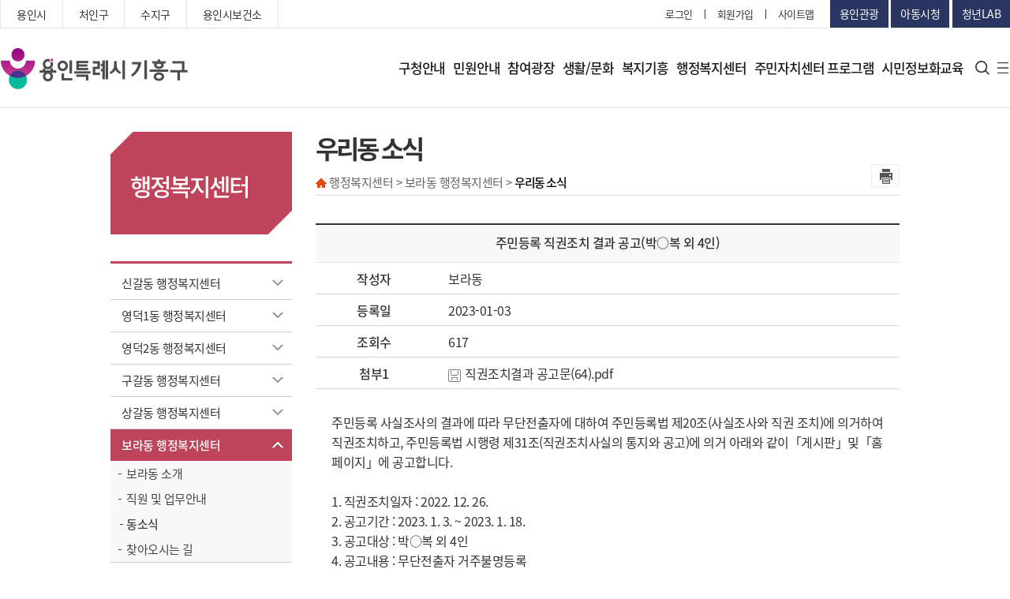

--- FILE ---
content_type: text/html
request_url: https://www.giheunggu.go.kr/_lmth/06_dong/dong_1303.asp?mode=view&board_idx=MTAyNDMw&page=2
body_size: 99166
content:

<!DOCTYPE HTML>
<html lang="ko">
<head>
<meta charset="utf-8">
<meta http-equiv="X-UA-Compatible" content="IE=edge" />
<meta name="viewport" content="width=device-width, initial-scale=1.0" />
<title>우리동 소식 - 기흥구청</title>
<meta name="author" content="기흥구청" />
<meta name="keywords" content="기흥구청, 용인시, 기흥구" />
<meta name="description" content="기흥구청, 용인시, 기흥구" />
<link rel="stylesheet" type="text/css" href="/_ssc/lla_bus.css" />
<script type="text/javascript" src="/_sj/jquery-1.11.1.min.js"></script>
<!-- search -->
<script type="text/javascript" src="/_sj/search.js"></script>
<script type="text/javascript" src="/_sj/js.js"></script>

<!-- 메뉴gnb -->
<script type="text/javascript" src="/_sj/topmenu.js"></script>
<script type="text/javascript" src="/_sj/jquery-ui.custom.js"></script>
<script type="text/javascript" src="/_sj/script.js"></script>

<!-- 하단배너  -->
<script type="text/javascript" src="/_sj/banner.js"></script><!--배너-->

<!-- IE9 미만에서 HTML5 엘리먼트 지원 -->

<!--[if lt IE 9]>
<script src="/_sj/html5shiv.min.js"></script>
<script type="text/javascript" src="/_sj/respond.min.js"></script>
<script src="/_sj/IE9.js"></script>
<![endif]-->

<script type="text/javascript">

function allSearch(){
	if ($.trim($("input[name=query]").val())=="" || $.trim($("input[name=query]").val())=="검색어를 입력하세요"){
		alert("검색어를 입력하세요");
		return;
	}else{
		document.allSearchForm.submit();
	}	
}
function allSearch2(query){
	$("input[name=query]").val(query);
	//allSearch();
}
</script>
</head>

<body>

<!--container Start-->
<div id="container">
  <div id="wrap" class="main">
    <div id="shadow_device"></div>
    <div id="touchArea"></div>
    <!--#header--> 
     <script>
function search_meet()
{
	if(searchfrm.search_totxt.value =="")
	{
		alert("검색어를 입력 하세요");
		return false;
	}
}

</script>
<!-- header -->
<header>
  <div class="header_wrap">
    <div class="lnb">
      <div class="inner">
        <div class="link_wrap">
          <ul>
            <li><a href="https://www.yongin.go.kr/intro/index.jsp" target="_blank" title="새창열림">용인시</a></li>
            <li><a href="http://www.cheoingu.go.kr/new/" target="_blank" title="새창열림">처인구</a></li>
            <li><a href="https://www.sujigu.go.kr/" target="_blank" title="새창열림">수지구</a></li>
            <li><a href="https://www.yongin.go.kr/health/index.do" target="_blank" title="새창열림">용인시보건소</a></li>
          </ul>
        </div>
        <div class="util">
          <ul>
            
			
			<li><a href="/sso/business.asp">로그인</a></li>
							
			

            <li><a href="http://www.yongin.go.kr/user/join/BD_userTypeChoose.do" target="_blank" title="새창열림">회원가입</a>
            </li>
            <li><a href="/_lmth/07_mem/sitemap.asp">사이트맵</a></li>
          </ul>
          <div class="side_link">
            <a href="http://www.yongin.go.kr/yitour/index.do" target="_blank" title="새창열림">용인관광</a>
            <a href="http://www.yongin.go.kr/child/index.do" target="_blank" title="새창열림">아동시청</a>
            <a href="https://www.yylab.kr/index.do" target="_blank" title="새창열림">청년LAB</a>
          </div>
        </div>
      </div>
    </div>
    <nav>
      <div class="inner">
        <div class="btn_m">
          <button><span class="blind">모바일 메뉴 버튼</span></button>
        </div>
        <h1><a href="https://www.giheunggu.go.kr/"><span class="blind">기흥구청</span></a></h1>
        <div class="gnb_wrap">
          <div class="gnb">
            <ul>
              <li><a href="/_lmth/01_info/info_0101.asp">구청안내</a>
                <div class="depth_02">
                  <div class="depth_inner">
                    <div class="depth_tit">
                      <div class="tit_wrap">
                        <img src="/_gmi/cni/redaeh/depth_img_01.png" alt="구청안내">
                        <strong>구청안내</strong>
                        </div>
                    </div>
                    <div class="depth_menu">
                      <ul>
                        <li><a href="/_lmth/01_info/info_0101.asp">구청장실</a>
                          <ul>
                            <li><a href="/_lmth/01_info/info_0101.asp">인사말</a></li>
                            <li><a href="/_lmth/01_info/info_0102.asp">역대구청장</a></li>
                          </ul>
                        </li>
                        <li><a href="/_lmth/01_info/info_0201.asp">구정업무</a>
                          <ul>
                            <li><a href="/_lmth/01_info/info_0201.asp">정책목표</a></li>
                            <li><a href="/_lmth/01_info/info_020213.asp">주요사업</a></li>
                            <li><a
                                href="https://www.yongin.go.kr/home/www/www07/www07_01/www07_01_01/www07_01_01_03.jsp"
                                target="_blank">기흥구 도로공사 추진현황</a></li>
                            <li><a href="/_lmth/01_info/info_0203.asp">주요업무</a></li>
                          </ul>
                        </li>
                        <li><a href="/_lmth/01_info/info_0301.asp">기흥구안내</a>
                          <ul>
                            <li><a href="/_lmth/01_info/info_0301.asp">연혁 및 유래</a></li>
                            <li><a href="/_lmth/01_info/info_0302.asp">행정구역/법정구역</a></li>
                            <li><a href="/_lmth/01_info/info_0303.asp">행정복지센터현황</a></li>
                            <li><a href="/_lmth/01_info/info_0304.asp">행정지도</a></li>
                            <li><a href="/_lmth/01_info/info_0305.asp">지역명표기</a></li>
                            <li><a href="/_lmth/01_info/info_0306.asp">일반현황</a></li>
                            <li><a href="/_lmth/01_info/info_0307.asp">구청안내도</a></li>
                            <li><a href="https://www.yuc.co.kr/www/wpge/m_102/contents.do" target="_blank">주차장이용안내</a></li>
                            <li><a href="/_lmth/01_info/info_0309.asp">찾아오시는 길</a></li>
                          </ul>
                        </li>
                        <li><a href="/_lmth/01_info/info_0401.asp">부서/업무안내</a>
                          <ul>
                            <li><a href="/_lmth/01_info/info_0401.asp">조직도</a></li>
                            <li><a href="/_lmth/01_info/info_0421.asp">부서업무안내</a></li>
                            <li><a href="/_lmth/01_info/info_0422.asp">부서별팩스(FAX)번호 안내</a></li>
                          </ul>
                        </li>
                        <li><a href="/_lmth/01_info/info_0501.asp">행정자료실</a>
                          <ul>
                            <li><a href="/_lmth/01_info/info_0501.asp">행정정보공개</a></li>
                            <li><a href="http://115.68.21.254/yongin2/" target="_blank" title="새창열림">자치법규</a></li>
                            <li><a href="http://www.yongin.go.kr/estat/index.do" target="_blank" title="새창열림">용인시통계</a>
                            </li>
                            <li><a href="http://www.yongin.go.kr/home/ifOp/ifOpMunic/ifOpMunic01.jsp" target="_blank"
                                title="새창열림">예산안내</a></li>
                          </ul>
                        </li>
                      </ul>
                    </div>
                  </div>
                </div>
              </li>
              <li><a href="/_lmth/02_min/min_0101.asp">민원안내</a>
                <div class="depth_02">
                  <div class="depth_inner">
                    <div class="depth_tit">
                      <div class="tit_wrap">
					<img src="/_gmi/cni/redaeh/depth_img_02.png" alt="민원안내">
                      <strong>민원안내</strong>
                      </div>
                    </div>
                    <div class="depth_menu">
                      <ul>
                        <li><a href="/_lmth/02_min/min_0101.asp">종합민원안내</a>
                          <ul>
                            <li><a href="/_lmth/02_min/min_0101.asp">민원발급안내</a></li>
							<li><a href="/_lmth/02_min/min_0107.asp">가족관계등록신고 후속절차 안내</a></li>
                            <li><a href="/_lmth/02_min/min_0102.asp">옥외광고물</a></li>
                            <li><a href="/_lmth/02_min/min_0103.asp">정보통신공사 사용전검사</a></li>
                            <li><a href="/_lmth/02_min/min_0104.asp">민방위</a></li>
                            <li><a href="/_lmth/02_min/min_0105.asp">여권발급</a></li>
                            <li><a href="/_lmth/02_min/min_0106.asp">이행(하차)보증보험증권 공개</a></li>
                          </ul>
                        </li>
                        <li><a href="https://www.gov.kr/portal/main" target="_blank" title="새창열림">인터넷민원발급(정부24)</a>
                          <ul>
                            <li><a href="https://www.gov.kr/portal/main" target="_blank" title="새창열림">인터넷민원발급(정부24)</a>
                            </li>
                          </ul>
                        </li>
                        <li><a
                            href="http://eminwon.yongin.go.kr/emwp/gov/mogaha/ntis/web/caf/mwwd/action/CafMwWdOpenAction.do?method=selectListMwOpn&amp;menu_id=CAFOPNWebMwOpenL&amp;jndinm=CafMwWdOpenEJB&amp;methodnm=selectListMwOpn&amp;context=NTIS"
                            target="_blank" title="새창열림">민원서식</a>
                          <ul>
                            <li><a href="/_lmth/02_min/min_0421.asp">자치행정과</a></li>
                            <li><a href="/_lmth/02_min/min_0423.asp">민원지적과</a></li>
                            <li><a href="/_lmth/02_min/min_0424.asp">세무과</a></li>
                            <li><a href="/_lmth/02_min/min_0425.asp">사회복지과</a></li>
                            <li><a href="/_lmth/02_min/min_0429.asp">가정복지과</a></li>
                            <li><a href="/_lmth/02_min/min_0426.asp">산업환경과</a></li>
                            <li><a href="/_lmth/02_min/min_0422.asp">교통과</a></li>
                            <li><a href="/_lmth/02_min/min_0430.asp">도시미관과</a></li>
                            <li><a href="/_lmth/02_min/min_0427.asp">건설과</a></li>
                            <li><a href="/_lmth/02_min/min_0431.asp">도로과</a></li>
                            <li><a href="/_lmth/02_min/min_0428.asp">도시건축1과</a></li>
                            <li><a href="/_lmth/02_min/min_0432.asp">도시건축2과</a></li>
                          </ul>
                        </li>
                        <li><a href="/_lmth/02_min/min_0501.asp">무인민원발급기안내</a>
                          <ul>
                            <li><a href="/_lmth/02_min/min_0501.asp">무인민원발급기안내</a></li>
                          </ul>
                        </li>
                        <li><a href="/_lmth/02_min/min_0601.asp">편리한인터넷민원</a>
                          <ul>
                            <li><a href="/_lmth/02_min/min_0601.asp">편리한인터넷민원</a></li>
                          </ul>
                        </li>
                        <li><a href="/_lmth/02_min/min_0701.asp">본인서명사실확인제도</a>
                          <ul>
                            <li><a href="/_lmth/02_min/min_0701.asp">본인서명사실확인제도</a></li>
                          </ul>
                        </li>
                      </ul>
                    </div>
                  </div>
                </div>
              </li>
              <!--참여광장-->
              <li><a href="/_lmth/03_board/board_0101.asp">참여광장</a>
                <div class="depth_02">
                  <div class="depth_inner">
                    <div class="depth_tit">
                      <div class="tit_wrap">
					            <img src="/_gmi/cni/redaeh/depth_img_03.png" alt="참여광장">
                      <strong>참여광장</strong>
                      </div>
                    </div>
                    <div class="depth_menu">
                      <ul>
                        <li><a href="/_lmth/03_board/board_0101.asp">기흥소식</a></li>
                        <li><a href="/_lmth/03_board/board_1101.asp">기흥 홍보관</a></li>
                        <li><a href="http://www.yongin.go.kr/home/yiNw/yiNwStable/yiNwStable02/yiNwStable02_01.jsp"
                            target="_blank" title="새창열림">고시/공고</a></li>
                        <li><a href="/_lmth/03_board/board_0301.asp">입찰/입법공고</a></li>
                        <li><a href="http://contract.yongin.go.kr/" target="_blank" title="새창열림">용인시 계약정보공개 시스템</a></li>
                        <li><a href="https://www.yongin.go.kr/user/web/yicvplReq/BD_selectYicvplReq.do" target="_blank"
                            title="새창열림">민원신청</a></li>
                        <li><a href="/_lmth/03_board/board_0601.asp">자유게시판</a></li>
                        <li><a href="/_lmth/03_board/board_0701.asp">동소식</a></li>
                        <li><a href="/_lmth/03_board/board_0801.asp">모범공무원 추천</a>
                          <ul>
                            <li><a href="http://www.yongin.go.kr/home/civlPtc/civlPtcRegs/civlPtcRegs02.jsp"
                                title="새창열림" target="_blank">모범공무원 추천</a></li>
                            <li><a href="/_lmth/03_board/board_0801.asp">기존 게시판 보기</a></li>
                          </ul>
                        </li>
                        <li><a href="http://gyeonggi.work.go.kr/yongin/main.do" target="_blank" title="새창열림">용인시
                            일자리센터</a></li>
                        <li><a href="/_lmth/03_board/board_1001.asp">무료법률 상담</a></li>
                      </ul>
                    </div>
                  </div>
                </div>
              </li>
              <!--생활/문화-->
              <li><a href="/_lmth/04_life/life_0101.asp">생활/문화</a>
                <div class="depth_02">
                  <div class="depth_inner">
                    <div class="depth_tit">
                      <div class="tit_wrap">
					<img src="/_gmi/cni/redaeh/depth_img_04.png" alt="생활문화">
                      <strong>생활/문화</strong>
                      </div>
                    </div>
                    <div class="depth_menu">
                      <ul>
                        <li><a href="/_lmth/04_life/life_0101.asp">문화시설</a>
                          <ul>
                            <li><a href="/_lmth/04_life/life_0101.asp">문화재</a></li>
                            <li><a href="/_lmth/04_life/life_0102.asp">박물관/미술관/민속촌</a></li>
                            <li><a href="/_lmth/04_life/life_010302.asp">쉼터</a></li>
                            <li><a href="/_lmth/04_life/life_0104.asp">등산로</a></li>
                            <li><a href="/_lmth/04_life/life_0105.asp">레스피아</a></li>
                            <li><a href="/_lmth/04_life/life_0106.asp">동백음악분수</a></li>
                            <li><a href="/_lmth/04_life/meetingroom.asp">회의실 대관 안내</a></li>
                            <li><a href="https://www.yongin.go.kr/publicsports/sports/index.do" target="_blank">체육시설예약</a></li>
							<!--/yiser/sisul.asp -->
                            <!--<li><a href="/_lmth/04_life/life_0109.asp">기흥구 리틀야구장</a></li>-->
                            <li><a href="/_lmth/04_life/life_0108.asp">생활체육프로그램 수강신청</a></li>
                          </ul>
                        </li>
                        <li><a href="/_lmth/04_life/life_0201.asp">환경청소</a>
                          <ul>
                            <li><a href="/_lmth/04_life/life_0201.asp">쓰레기처리</a></li>
                            <li><a href="/_lmth/04_life/life_0202.asp">폐기물처리</a></li>
                            <li><a href="/_lmth/04_life/life_0203.asp">환경개선부담금</a></li>
                            <li><a href="/_lmth/04_life/life_0204.asp">정화조청소</a></li>
                          </ul>
                        </li>
                        <li><a href="/_lmth/04_life/life_0301.asp">교통정보</a></li>
                        <li><a href="/_lmth/04_life/life_0401.asp">불법주정차단속</a></li>
                        <li><a href="/_lmth/04_life/life_0501.asp">부동산종합정보</a>
                          <ul>
                            <li><a
                                href="https://www.yongin.go.kr/user/onlineReqst/BD_selectOnlineReqstDoc.do?q_reqstdocSn=4&q_realmCode=&q_searchKey=&q_searchVal=&q_rowPerPage=8&q_currPage=1&q_sortName=&q_sortOrder="
                                target="_blank">지적 365 ON</a></li>
                            <li><a href="/_lmth/04_life/life_0501.asp">부동산정보/부동산민원</a></li>
                            <li><a href="/_lmth/04_life/life_0502.asp">중개수수료</a></li>
                            <li><a href="/_lmth/04_life/life_0502_01.asp">청년 부동산 중개수수료지원(감면)</a></li>
                            <li><a href="/_lmth/04_life/life_0503.asp">거래계약시 참고사항</a></li>
                            <li><a href="/_lmth/04_life/life_0504.asp">토지거래계약허가 제도</a></li>
                            <li><a href="/_lmth/04_life/life_0505.asp">외국인 토지 취득 신고</a></li>
                            <li><a href="/_lmth/04_life/life_0506.asp">부동산 거래신고 제도</a></li>
                            <li><a href="/_lmth/04_life/life_0507.asp">부동산중개사무소 자율점검</a></li>
                            <li><a href="/_lmth/04_life/life_0508.asp">임대차신고제</a></li>
                            <li><a href="/_lmth/04_life/life_0509.asp">내토지 찾기/조상땅 찾기</a></li>
                          </ul>
                        </li>
                        <li><a href="/_lmth/04_life/life_0603.asp">시설 및 기관안내</a>
                          <ul>
                            <li><a
                                href="http://www.yongin.go.kr/user/bbs/BD_selectBbsList.do?q_cvplCode=5630000000000000000&q_cvplDeptCode=5630001000000000000&q_clCode=14&q_lwprtClCode=&q_searchKeyTy=sj___1002&q_searchVal=%EC%B2%B4%EC%9C%A1&q_bbsCode=1001&q_bbscttSn=&q_currPage=1&q_sortName=&q_sortOrder="
                                target="_blank" title="새창열림">체육시설</a></li>
                            <li><a
                                href="http://www.yongin.go.kr/user/bbs/BD_selectBbsList.do?q_cvplCode=5630000000000000000&q_cvplDeptCode=5630001000000000000&q_clCode=14&q_lwprtClCode=&q_searchKeyTy=sj___1002&q_searchVal=%EA%B2%8C%EC%9E%84&q_bbsCode=1001&q_bbscttSn=&q_currPage=1&q_sortName=&q_sortOrder="
                                target="_blank" title="새창열림">오락시설</a></li>
                            <li><a href="/_lmth/04_life/life_0603.asp">음식/숙박업</a></li>
                            <li><a href="https://health.yongin.go.kr/health/index.do" target="_blank"
                                title="새창열림">의료기관</a></li>
                            <li><a href="http://www.goeyi.kr/eduyi/sub_view.php?code=sub050601" target="_blank"
                                title="새창열림">교육기관</a></li>
                            <li><a href="/_lmth/04_life/life_0606.asp">유관기관/단체</a></li>
                          </ul>
                        </li>
                      </ul>
                    </div>
                  </div>
                </div>
              </li>
              <li><a href="/_lmth/05_bok/bok_0101.asp">복지기흥</a>
                <div class="depth_02">
                  <div class="depth_inner">
                    <div class="depth_tit">
                      <div class="tit_wrap">
					<img src="/_gmi/cni/redaeh/depth_img_05.png" alt="복지기흥">
                      <strong>복지기흥</strong>
                      </div>
                    </div>
                    <div class="depth_menu">
                      <ul>
                        <li><a href="/_lmth/05_bok/bok_0101.asp">국민기초생활보장제도</a>
                          <ul>
                            <li><a href="/_lmth/05_bok/bok_0101.asp">맞춤형 국민기초생활보장 제도</a></li>
                            <li><a href="/_lmth/05_bok/bok_0102.asp">저소득 한부모가족지원</a></li>
                          </ul>
                        </li>
                        <li><a href="/_lmth/05_bok/bok_0201.asp">장애인복지</a>
                          <ul>
                            <li><a href="/_lmth/05_bok/bok_0201.asp">보건복지부 시행사업</a></li>
                            <li><a href="/_lmth/05_bok/bok_0202.asp">기타 중앙행정기관 시행사업</a></li>
                            <li><a href="/_lmth/05_bok/bok_0203.asp">지방자치단체 조례에 의한 사업</a>
                            </li>
                            <li><a href="/_lmth/05_bok/bok_0204.asp">민간기관 자체운영 사업</a></li>
                            <li><a href="/_lmth/05_bok/bok_0205.asp">지방이양 사업</a></li>
                            <li><a href="/_lmth/05_bok/bok_0206.asp">장애인현황</a></li>
                          </ul>
                        </li>
                        <li><a href="/_lmth/05_bok/bok_0301.asp">노인복지</a>
                          <ul>
                            <li><a href="/_lmth/05_bok/bok_0301.asp">기초연금</a></li>
                            <li><a href="/_lmth/05_bok/bok_0302.asp">장기요양보험</a></li>
                            <li><a href="/_lmth/05_bok/bok_0303.asp">경로당현황</a></li>
                            <li><a href="/_lmth/05_bok/bok_0304.asp">노인사회활동지원사업</a></li>
                            <li><a href="/_lmth/05_bok/bok_0305.asp">기흥구지회 취업센터</a></li>
                          </ul>
                        </li>
                        <li><a href="/_lmth/05_bok/bok_0402.asp">아동보육</a>
                          <ul>
                            <li><a href="/_lmth/05_bok/bok_0402.asp">영유아 보육료지원</a></li>
                            <li><a
                                href="http://www.childcare.go.kr/cpis2gi/nursery/NurserySlPL.jsp?programId=P0001PG00001909"
                                title="새창열림 target=" _blank">어린이집현황</a>
                            </li>
                          </ul>
                        </li>
                        <li><a href="/_lmth/05_bok/bok_0501.asp">더불어사는 기흥</a>
                          <ul>
                            <li><a href="/_lmth/05_bok/bok_0501.asp">이웃돕기(성금,성품)기탁</a></li>
                            <li><a href="/_lmth/05_bok/bok_0502.asp">사랑의 나눔장터</a></li>
                          </ul>
                        </li>
                        <!--<li><a href="/_lmth/05_bok/bok_0602.asp">여성복지</a>
                          <ul>
                            <li><a href="/_lmth/05_bok/bok_0602.asp">성폭력 상담소</a></li>
                            <li><a href="/_lmth/05_bok/bok_0603.asp">가정폭력 상담소</a></li>
                          </ul>
                        </li>-->
                        <li><a href="/_lmth/05_bok/bok_0701.asp">육아정보</a>
                          <ul>
                            <li><a href="/_lmth/05_bok/bok_0701.asp">양육수당</a></li>
                            <li><a href="/_lmth/05_bok/bok_0702.asp">부모급여</a></li>
                            <li><a href="/_lmth/05_bok/bok_0703.asp">아동수당</a></li>
                          </ul>
                        </li>
                        <!--<li><a href="https://www.yongin.go.kr/home/www/www01/www01_01/www01_01_02/www01_01_02_01.jsp"
                            target="_blank" title="새창열림">복지광장</a></li>-->
                      </ul>
                    </div>
                  </div>
                </div>
              </li>
              <li><a href="/_lmth/06_dong/dong_0101.asp">행정복지센터</a>
                <div class="depth_02">
                  <div class="depth_inner">
                    <div class="depth_tit">
                      <div class="tit_wrap">
					<img src="/_gmi/cni/redaeh/depth_img_06.png" alt="행정복지센터">
                      <strong>행정복지센터</strong>
                      </div>
                    </div>
                    <div class="depth_menu">
                      <ul>
                        <li><a href="/_lmth/06_dong/dong_0101.asp">신갈동 행정복지센터</a>
                          <ul>
                            <li><a href="/_lmth/06_dong/dong_0101.asp">신갈동 소개</a></li>
                            <li><a href="/_lmth/06_dong/dong_0102.asp">직원 및 업무안내</a></li>
                            <li><a href="/_lmth/06_dong/dong_0103.asp">동소식</a></li>
                            <li><a href="/_lmth/09_jumin/jumin_0101.asp">주민자치센터</a></li>
                            <li><a href="/_lmth/06_dong/dong_0105.asp">찾아오시는 길</a></li>
                          </ul>
                        </li>
                        <li><a href="/_lmth/06_dong/dong_0201.asp">영덕1동 행정복지센터</a>
                          <ul>
                            <li><a href="/_lmth/06_dong/dong_0201.asp">영덕1동 소개</a></li>
                            <li><a href="/_lmth/06_dong/dong_0202.asp">직원 및 업무안내</a></li>
                            <li><a href="/_lmth/06_dong/dong_0203.asp">동소식</a></li>
                            <li><a href="/_lmth/09_jumin/jumin_0201.asp">주민자치센터</a></li>
                            <li><a href="/_lmth/06_dong/dong_0204.asp">찾아오시는 길</a></li>
                          </ul>
                        </li>
                        <li><a href="/_lmth/06_dong/dong_1201.asp">영덕2동 행정복지센터</a>
                          <ul>
                            <li><a href="/_lmth/06_dong/dong_1201.asp">영덕2동 소개</a></li>
                            <li><a href="/_lmth/06_dong/dong_1202.asp">직원 및 업무안내</a></li>
                            <li><a href="/_lmth/06_dong/dong_1203.asp">동소식</a></li>
                            <li><a href="/_lmth/06_dong/dong_1205.asp">찾아오시는 길</a></li>
                          </ul>
                        </li>
                        <li><a href="/_lmth/06_dong/dong_0301.asp">구갈동 행정복지센터</a>
                          <ul>
                            <li><a href="/_lmth/06_dong/dong_0301.asp">구갈동 소개</a></li>
                            <li><a href="/_lmth/06_dong/dong_0302.asp">직원 및 업무안내</a></li>
                            <li><a href="/_lmth/06_dong/dong_0303.asp">동소식</a></li>
                            <li><a href="/_lmth/09_jumin/jumin_0301.asp">주민자치센터</a></li>
                            <li><a href="/_lmth/06_dong/dong_0305.asp">찾아오시는 길</a></li>
                          </ul>
                        </li>
                        <li><a href="/_lmth/06_dong/dong_0401.asp">상갈동 행정복지센터</a>
                          <ul>
                            <li><a href="/_lmth/06_dong/dong_0401.asp">상갈동 소개</a></li>
                            <li><a href="/_lmth/06_dong/dong_0402.asp">직원 및 업무안내</a></li>
                            <li><a href="/_lmth/06_dong/dong_0403.asp">동소식</a></li>
                            <li><a href="/_lmth/09_jumin/jumin_0401.asp">주민자치센터</a></li>
                            <li><a href="/_lmth/06_dong/dong_0405.asp">찾아오시는 길</a></li>
                          </ul>
                        </li>
                        <li><a href="/_lmth/06_dong/dong_1301.asp">보라동 행정복지센터</a>
                          <ul>
                            <li><a href="/_lmth/06_dong/dong_1301.asp">보라동 소개</a></li>
                            <li><a href="/_lmth/06_dong/dong_1302.asp">직원 및 업무안내</a></li>
                            <li><a href="/_lmth/06_dong/dong_1303.asp">동소식</a></li>
                            <li><a href="/_lmth/06_dong/dong_1305.asp">찾아오시는 길</a></li>
                          </ul>
                        </li>
                        <li><a href="/_lmth/06_dong/dong_0501.asp">기흥동 행정복지센터</a>
                          <ul>
                            <li><a href="/_lmth/06_dong/dong_0501.asp">기흥동 소개</a></li>
                            <li><a href="/_lmth/06_dong/dong_0502.asp">직원 및 업무안내</a></li>
                            <li><a href="/_lmth/06_dong/dong_0503.asp">동소식</a></li>
                            <li><a href="/_lmth/09_jumin/jumin_0501.asp">주민자치센터</a></li>
                            <li><a href="/_lmth/06_dong/dong_0505.asp">찾아오시는 길</a></li>
                          </ul>
                        </li>
                        <li><a href="/_lmth/06_dong/dong_0601.asp">서농동 행정복지센터</a>
                          <ul>
                            <li><a href="/_lmth/06_dong/dong_0601.asp">서농동 소개</a></li>
                            <li><a href="/_lmth/06_dong/dong_0602.asp">직원 및 업무안내</a></li>
                            <li><a href="/_lmth/06_dong/dong_0603.asp">동소식</a></li>
                            <li><a href="/_lmth/09_jumin/jumin_0601.asp">주민자치센터</a></li>
                            <li><a href="/_lmth/06_dong/dong_0604.asp">찾아오시는 길</a></li>
                          </ul>
                        </li>
                        <li><a href="/_lmth/06_dong/dong_0701.asp">구성동 행정복지센터</a>
                          <ul>
                            <li><a href="/_lmth/06_dong/dong_0701.asp">구성동 소개</a></li>
                            <li><a href="/_lmth/06_dong/dong_0702.asp">직원 및 업무안내</a></li>
                            <li><a href="/_lmth/06_dong/dong_0703.asp">동소식</a></li>
                            <li><a href="/_lmth/09_jumin/jumin_0701.asp">주민자치센터</a></li>
                            <li><a href="/_lmth/06_dong/dong_0705.asp">찾아오시는 길</a></li>
                          </ul>
                        </li>
                        <li><a href="/_lmth/06_dong/dong_0801.asp">마북동 행정복지센터</a>
                          <ul>
                            <li><a href="/_lmth/06_dong/dong_0801.asp">마북동 소개</a></li>
                            <li><a href="/_lmth/06_dong/dong_0802.asp">직원 및 업무안내</a></li>
                            <li><a href="/_lmth/06_dong/dong_0803.asp">동소식</a></li>
                            <li><a href="/_lmth/09_jumin/jumin_0801.asp">주민자치센터</a></li>
                            <li><a href="/_lmth/06_dong/dong_0805.asp">찾아오시는 길</a></li>
                          </ul>
                        </li>
                        <li><a href="/_lmth/06_dong/dong_1401.asp">동백1동 행정복지센터</a>
                          <ul>
                            <li><a href="/_lmth/06_dong/dong_1401.asp">동백1동 소개</a></li>
                            <li><a href="/_lmth/06_dong/dong_1402.asp">직원 및 업무안내</a></li>
                            <li><a href="/_lmth/06_dong/dong_1403.asp">동소식</a></li>
                            <li><a href="/_lmth/06_dong/dong_1405.asp">찾아오시는 길</a></li>
                          </ul>
                        </li>
                        <li><a href="/_lmth/06_dong/dong_0901.asp">동백2동 행정복지센터</a>
                          <ul>
                            <li><a href="/_lmth/06_dong/dong_0901.asp">동백2동 소개</a></li>
                            <li><a href="/_lmth/06_dong/dong_0902.asp">직원 및 업무안내</a></li>
                            <li><a href="/_lmth/06_dong/dong_0903.asp">동소식</a></li>
                            <li><a href="/_lmth/09_jumin/jumin_0901.asp">주민자치센터</a></li>
                            <li><a href="/_lmth/06_dong/dong_0905.asp">찾아오시는 길</a></li>
                          </ul>
                        </li>
                        <li><a href="/_lmth/06_dong/dong_1501.asp">동백3동 행정복지센터</a>
                          <ul>
                            <li><a href="/_lmth/06_dong/dong_1501.asp">동백3동 소개</a></li>
                            <li><a href="/_lmth/06_dong/dong_1502.asp">직원 및 업무안내</a></li>
                            <li><a href="/_lmth/06_dong/dong_1503.asp">동소식</a></li>
                            <li><a href="/_lmth/06_dong/dong_1505.asp">찾아오시는 길</a></li>
                          </ul>
                        </li>
                        <li><a href="/_lmth/06_dong/dong_1001.asp">상하동 행정복지센터</a>
                          <ul>
                            <li><a href="/_lmth/06_dong/dong_1001.asp">상하동 소개</a></li>
                            <li><a href="/_lmth/06_dong/dong_1002.asp">직원 및 업무안내</a></li>
                            <li><a href="/_lmth/06_dong/dong_1003.asp">동소식</a></li>
                            <li><a href="/_lmth/09_jumin/jumin_1001.asp">주민자치센터</a></li>
                            <li><a href="/_lmth/06_dong/dong_1005.asp">찾아오시는 길</a></li>
                          </ul>
                        </li>
                        <li><a href="/_lmth/06_dong/dong_1101.asp">보정동 행정복지센터</a>
                        <ul>
                        <li><a href="/_lmth/06_dong/dong_1101.asp">보정동 소개</a></li>
                        <li><a href="/_lmth/06_dong/dong_1102.asp">직원 및 업무안내</a></li>
                        <li><a href="/_lmth/06_dong/dong_1103.asp">동소식</a></li>
                        <li><a href="/_lmth/09_jumin/jumin_1101.asp">주민자치센터</a></li>
                        <li><a href="/_lmth/06_dong/dong_1105.asp">찾아오시는 길</a></li>
                      </ul>
                    </li>
                      </ul>
                    </div>
                  </div>
                </div>
            </li>
            <!--<li><a target="_blank" href="https://jachi.giheunggu.go.kr/?p=1" title="새창열림">주민자치센터 프로그램</a></li>-->
			<li><a target="_blank" href="https://jachi.yongin.go.kr/giheunggu/132/?p=1" title="새창열림">주민자치센터 프로그램</a></li>
            <li><a href="/_lmth/08_ite/ite_0101.asp">시민정보화교육</a>
              <div class="depth_02">
                <div class="depth_inner">
                  <div class="depth_tit">
                    <div class="tit_wrap">
				  <img src="/_gmi/cni/redaeh/depth_img_07.png" alt="주민자치프로그램">
                    <strong>시민정보화교육</strong>
                    </div>
                  </div>
                  <div class="depth_menu">
                    <ul>
                      <li><a href="/_lmth/08_ite/ite_0101.asp">구청 정보화교육안내</a>
                        <ul>
                          <li><a href="/_lmth/08_ite/ite_0101.asp">정보화교육 운영 안내</a></li>
                          <li><a href="/_lmth/08_ite/ite_0102.asp">정보화교육 일정 안내</a></li>
                          <li><a href="/_lmth/08_ite/ite_0203.asp">교육 신청하기</a></li>
                          <li><a href="/_lmth/08_ite/ite_0204.asp">신청 결과 확인</a></li>
                        </ul>
                      </li>
                    </ul>
                  </div>
                </div>
              </div>
            </li>
            </ul>
          </div>
          <div class="map">
            <div class="search">
              <button class="btn_search"><span class="blind">검색</span></button>
              <form name="searchfrm" action="/_lmth/07_mem/search.asp" id="frmPortalSch02" method="post"  onsubmit="return search_meet();">
			  <div class="search_bar">
                <div class="search_wrap">
                  <input type="text" name="search_totxt" placeholder="검색어를 입력해주세요.">
                  <button type="submit" class="btn_go"><span class="blind">검색</span></button>
                </div>
              </div>
			  </form>
            </div>
            <div class="sitemap">
              <a href="/_lmth/07_mem/sitemap.asp"><span class="blind">사이트맵</span></a>
            </div>
          </div>
        </div>
      </div>
    </nav>
  </div>

  <div class="m_nav">
    <div class="nav_wrap">
	<div class="top_area">
        <div class="user">
          <ul>
            
			
			<li><a href="/sso/business.asp">로그인</a></li>
							
			

            <li><a href="http://www.yongin.go.kr/user/join/BD_userTypeChoose.do" target="_blank" title="새창열림">회원가입</a></li>
          </ul>
        </div>
        <button class="btn_close"><span class="blind">닫기</span></button>
      </div>
      <div class="nav_container">
        <div class="depth_01">
          <ul>
            <li>
              <a href="/_lmth/01_info/info_0101.asp" class="active">구청안내</a>
              <div class="depth_02 active">
                <ul>
                  <li><a ref="/_lmth/01_info/info_0101.asp" class="">구청장실</a>
                    <ul class="depth_03 active">
                      <li><a href="/_lmth/01_info/info_0101.asp">인사말</a></li>
                      <li><a href="/_lmth/01_info/info_0102.asp">역대구청장</a></li>
                    </ul>
                  </li>
                  <li><a href="/_lmth/01_info/info_0201.asp">구정업무</a>
                    <ul class="depth_03">
                      <li><a href="/_lmth/01_info/info_0201.asp">정책목표</a></li>
                      <li><a href="/_lmth/01_info/info_020211.asp">주요사업</a></li>
                      <li><a href="https://www.yongin.go.kr/home/www/www07/www07_01/www07_01_01/www07_01_01_03.jsp"
                          target="_blank" title="새창열림">기흥구 도로공사 추진현황</a></li>
                      <li><a href="/_lmth/01_info/info_0203.asp">주요업무</a></li>
                    </ul>
                  </li>
                  <li><a href="/_lmth/01_info/info_0301.asp">기흥구안내</a>
                    <ul class="depth_03">
                      <li><a href="/_lmth/01_info/info_0301.asp">연혁 및 유래</a></li>
                      <li><a href="/_lmth/01_info/info_0302.asp">행정구역/법정구역</a></li>
                      <li><a href="/_lmth/01_info/info_0303.asp">행정복지센터현황</a></li>
                      <li><a href="/_lmth/01_info/info_0304.asp">행정지도</a></li>
                      <li><a href="/_lmth/01_info/info_0305.asp">지역명표기</a></li>
                      <li><a href="/_lmth/01_info/info_0306.asp">일반현황</a></li>
                      <li><a href="/_lmth/01_info/info_0307.asp">구청안내도</a></li>
                      <li><a href="https://www.yuc.co.kr/www/wpge/m_102/contents.do" target="_blank">주차장이용안내</a></li>
                      <li><a href="/_lmth/01_info/info_0309.asp">찾아오시는 길</a></li>
                    </ul>
                  </li>
                  <li><a href="/_lmth/01_info/info_0401.asp">부서/업무안내</a>
                    <ul class="depth_03">
                      <li><a href="/_lmth/01_info/info_0401.asp">조직도</a></li>
                      <li><a href="/_lmth/01_info/info_0421.asp">부서업무안내</a>
					  <ul>
					   <li><a href="/_lmth/01_info/info_0421-1.asp">자치행정과</a></li>
                      <li><a href="/_lmth/01_info/info_0404.asp">민원지적과</a></li>
                      <li><a href="/_lmth/01_info/info_0405.asp">세무1과</a></li>
					  <li><a href="/_lmth/01_info/info_0431.asp">세무2과</a></li>
                      <li><a href="/_lmth/01_info/info_0406.asp">사회복지과</a></li>
                      <li><a href="/_lmth/01_info/info_042109.asp">가정복지과</a></li>
                      <li><a href="/_lmth/01_info/info_042106.asp">산업환경과</a></li>
                      <li><a href="/_lmth/01_info/info_042102.asp">교통과</a></li>
                      <li><a href="/_lmth/01_info/info_042110.asp">도시미관과</a></li>
                      <li><a href="/_lmth/01_info/info_042107.asp">건설과</a></li>
                      <li><a href="/_lmth/01_info/info_042111.asp">도로과</a></li>
                      <li><a href="/_lmth/01_info/info_0409.asp">도시건축1과</a></li>
                      <li><a href="/_lmth/01_info/info_0430.asp">도시건축2과</a></li>
					  </ul>
					  </li>
                      <li><a href="/_lmth/01_info/info_0422.asp">부서별팩스(FAX)번호 안내</a></li>
                    </ul>
                  </li>
                  <li><a href="/_lmth/01_info/info_0501.asp">행정자료실</a>
                    <ul class="depth_03">
                      <li><a href="/_lmth/01_info/info_0501.asp">행정정보공개</a></li>
                      <li><a href="http://115.68.21.254/yongin2/" target="_blank" title="새창열림">자치법규</a></li>
                      <li><a href="http://www.yongin.go.kr/estat/index.do" target="_blank" title="새창열림">용인시통계</a></li>
                      <li><a href="http://www.yongin.go.kr/home/ifOp/ifOpMunic/ifOpMunic01.jsp" target="_blank"
                          title="새창열림">예산안내</a></li>
                    </ul>
                  </li>
                </ul>
              </div>
            </li>
            <li><a href="/_lmth/02_min/min_0101.asp">민원안내</a>
              <div class="depth_02">
                <ul>
                  <li><a href="/_lmth/02_min/min_0101.asp" class="">종합민원안내</a>
                    <ul class="depth_03">
                      <li><a href="/_lmth/02_min/min_0101.asp">민원발급안내</a></li>
					  <li><a href="/_lmth/02_min/min_0107.asp">가족관계등록신고 후속절차 안내</a></li>
                      <li><a href="/_lmth/02_min/min_0102.asp">옥외광고물</a></li>
                      <li><a href="/_lmth/02_min/min_0103.asp">정보통신공사 사용전검사</a></li>
                      <li><a href="/_lmth/02_min/min_0104.asp">민방위</a></li>
                      <li><a href="/_lmth/02_min/min_0105.asp">여권발급</a></li>
                      <li><a href="/_lmth/02_min/min_0106.asp">이행(하차)보증보험증권 공개</a></li>
                    </ul>
                  </li>
                  <li><a href="https://www.gov.kr/portal/main" target="_blank" title="새창열림">인터넷민원발급(정부24)</a>
                    <ul class="depth_03">
                      <li><a href="https://www.gov.kr/portal/main" target="_blank" title="새창열림">인터넷민원발급(정부24)</a></li>
                    </ul>
                  </li>
                  <li><a
                      href="http://eminwon.yongin.go.kr/emwp/gov/mogaha/ntis/web/caf/mwwd/action/CafMwWdOpenAction.do?method=selectListMwOpn&amp;menu_id=CAFOPNWebMwOpenL&amp;jndinm=CafMwWdOpenEJB&amp;methodnm=selectListMwOpn&amp;context=NTIS"
                      target="_blank" title="새창열림">민원처리공개</a>
                    <ul class="depth_03">
                      <li><a
                          href="http://eminwon.yongin.go.kr/emwp/gov/mogaha/ntis/web/caf/mwwd/action/CafMwWdOpenAction.do?method=selectListMwOpn&amp;menu_id=CAFOPNWebMwOpenL&amp;jndinm=CafMwWdOpenEJB&amp;methodnm=selectListMwOpn&amp;context=NTIS"
                          target="_blank" title="새창열림">민원처리공개</a></li>
                    </ul>
                  </li>
                  <li><a href="/_lmth/02_min/min_0421.asp">민원서식</a>
                    <ul class="depth_03">
                      <li><a href="/_lmth/02_min/min_0421.asp">자치행정과</a></li>
                      <li><a href="/_lmth/02_min/min_0423.asp">민원지적과</a></li>
                      <li><a href="/_lmth/02_min/min_0424.asp">세무과</a></li>
                      <li><a href="/_lmth/02_min/min_0425.asp">사회복지과</a></li>
                      <li><a href="/_lmth/02_min/min_0429.asp">가정복지과</a></li>
                      <li><a href="/_lmth/02_min/min_0426.asp">산업환경과</a></li>
                      <li><a href="/_lmth/02_min/min_0422.asp">교통과</a></li>
                      <li><a href="/_lmth/02_min/min_0430.asp">도시미관과</a></li>
                      <li><a href="/_lmth/02_min/min_0427.asp">건설과</a></li>
                      <li><a href="/_lmth/02_min/min_0431.asp">도로과</a></li>
                      <li><a href="/_lmth/02_min/min_0428.asp">도시건축1과</a></li>
                      <li><a href="/_lmth/02_min/min_0432.asp">도시건축2과</a></li>
                    </ul>
                  </li>
                  <li><a href="/_lmth/02_min/min_0501.asp">무인민원발급기안내</a>
                    <ul class="depth_03">
                      <li><a href="/_lmth/02_min/min_0501.asp">무인민원발급기안내</a></li>
                    </ul>
                  </li>
                  <li><a href="/_lmth/02_min/min_0601.asp">편리한인터넷민원</a>
                    <ul class="depth_03">
                      <li><a href="/_lmth/02_min/min_0601.asp">편리한인터넷민원</a></li>
                    </ul>
                  </li>
                  <li><a href="/_lmth/02_min/min_0701.asp">본인서명사실확인제도</a>
                    <ul class="depth_03">
                      <li><a href="/_lmth/02_min/min_0701.asp">본인서명사실확인제도</a></li>
                    </ul>
                  </li>
                </ul>
              </div>
            </li>
            <!--참여광장-->
            <li><a href="/_lmth/03_board/board_0101.asp">참여광장</a>
              <div class="depth_02">
                <ul>
                  <li><a href="/_lmth/03_board/board_0101.asp">기흥소식</a></li>
				  <li><a href="/_lmth/03_board/board_1101.asp">기흥 홍보관</a></li>
                  <li><a href="http://www.yongin.go.kr/home/yiNw/yiNwStable/yiNwStable02/yiNwStable02_01.jsp"
                      target="_blank" title="새창열림">고시/공고</a></li>
                  <li><a href="/_lmth/03_board/board_0301.asp">입찰/입법공고</a></li>
                  <li><a href="http://contract.yongin.go.kr/" target="_blank" title="새창열림">용인시계약정보공개시스템</a></li>
                  <li><a href="https://www.yongin.go.kr/user/web/yicvplReq/BD_selectYicvplReq.do" target="_blank"
                      title="새창열림">민원신청</a></li>
                  <li><a href="/_lmth/03_board/board_0701.asp">동소식</a></li>

                  <li><a href="/_lmth/03_board/board_0801.asp">모범공무원 추천</a>
                    <ul class="depth_03">
                      <li><a href="http://www.yongin.go.kr/home/civlPtc/civlPtcRegs/civlPtcRegs02.jsp" title="새창열림"
                          target="_blank">모범공무원 추천</a></li>
                      <li><a href="/_lmth/03_board/board_0801.asp">기존 게시판 보기</a></li>
                    </ul>
                  </li>
                  <li><a href="http://gyeonggi.work.go.kr/yongin/main.do" target="_blank" title="새창열림">용인시 일자리센터</a>
                  </li>
                  <li><a href="/_lmth/03_board/board_1001.asp">무료법률 상담</a></li>
                </ul>
              </div>
            </li>
            <!-- 생활/문화 -->
            <li><a href="/_lmth/04_life/life_0101.asp">생활/문화</a>
              <div class="depth_02">
                <ul>
                  <li><a href="/_lmth/04_life/life_0101.asp">문화시설</a>
                    <ul class="depth_03">
                      <li><a href="/_lmth/04_life/life_0101.asp">문화재</a></li>
                      <li><a href="/_lmth/04_life/life_0102.asp">박물관/미술관/민속촌</a></li>
                      <li><a href="/_lmth/04_life/life_0103.asp">어린이공원/쉼터</a></li>
                      <li><a href="/_lmth/04_life/life_0104.asp">등산로</a></li>
                      <li><a href="/_lmth/04_life/life_0105.asp">레스피아</a></li>
                      <li><a href="/_lmth/04_life/life_0106.asp">동백음악분수</a></li>
                      <li><a href="/_lmth/04_life/meetingroom.asp">회의실 대관 안내</a></li>
                      <li><a href="/yiser/sisul.asp">체육시설예약</a></li>
                      <!--<li><a href="/_lmth/04_life/life_0109.asp">기흥구 리틀야구장</a></li>-->
                      <li><a href="/_lmth/04_life/life_0108.asp">생활체육프로그램 수강신청</a></li>
                    </ul>
                  </li>
                  <li><a href="/_lmth/04_life/life_0201.asp">환경청소</a>
                    <ul class="depth_03">
                      <li><a href="/_lmth/04_life/life_0201.asp">쓰레기처리</a></li>
                      <li><a href="/_lmth/04_life/life_0202.asp">폐기물처리</a></li>
                      <li><a href="/_lmth/04_life/life_0203.asp">환경개선부담금</a></li>
                      <li><a href="/_lmth/04_life/life_0204.asp">정화조청소</a></li>
                    </ul>
                  </li>
                  <li><a href="/_lmth/04_life/life_0301.asp">교통정보</a></li>
                  <li>
                  <li><a href="/_lmth/04_life/life_0401.asp">불법주정차단속</a></li>
                  <li><a href="/_lmth/04_life/life_0501.asp">부동산종합정보</a>
                    <ul class="depth_03">
                      <li><a
                          href="https://www.yongin.go.kr/user/onlineReqst/BD_selectOnlineReqstDoc.do?q_reqstdocSn=4&q_realmCode=&q_searchKey=&q_searchVal=&q_rowPerPage=8&q_currPage=1&q_sortName=&q_sortOrder="
                          target="_blank">지적 365 ON</a></li=>
                      <li><a href="/_lmth/04_life/life_0501.asp">부동산정보/부동산민원</a></li>
                      <li><a href="/_lmth/04_life/life_0502.asp">중개수수료</a></li>
                      <li><a href="/_lmth/04_life/life_0502_01.asp">청년 부동산 중개수수료 지원(감면)</a></li>
                      <li><a href="/_lmth/04_life/life_0503.asp">거래계약시 참고사항</a></li>
                      <li><a href="/_lmth/04_life/life_0504.asp">토지거래계약허가 제도</a></li>
                      <li><a href="/_lmth/04_life/life_0505.asp">외국인 토지 취득 신고</a></li>
                      <li><a href="/_lmth/04_life/life_0506.asp">부동산 거래신고 제도</a></li>
                      <li><a href="/_lmth/04_life/life_0507.asp">부동산중개사무소 자율점검</a></li>
                      <li><a href="/_lmth/04_life/life_0508.asp">임대차신고제</a></li>
                      <li><a href="/_lmth/04_life/life_0509.asp">내토지 찾기/조상땅 찾기</a></li>
                    </ul>
                  </li>
                  <li><a href="/_lmth/04_life/life_0603.asp">시설 및 기관안내</a>
                    <ul class="depth_03">
                      <li><a
                          href="http://www.yongin.go.kr/user/bbs/BD_selectBbsList.do?q_cvplCode=5630000000000000000&q_cvplDeptCode=5630001000000000000&q_clCode=14&q_lwprtClCode=&q_searchKeyTy=sj___1002&q_searchVal=%EC%B2%B4%EC%9C%A1&q_bbsCode=1001&q_bbscttSn=&q_currPage=1&q_sortName=&q_sortOrder="
                          target="_blank" title="새창열림">체육시설 </a></li>
                      <li><a
                          href="http://www.yongin.go.kr/user/bbs/BD_selectBbsList.do?q_cvplCode=5630000000000000000&q_cvplDeptCode=5630001000000000000&q_clCode=14&q_lwprtClCode=&q_searchKeyTy=sj___1002&q_searchVal=%EA%B2%8C%EC%9E%84&q_bbsCode=1001&q_bbscttSn=&q_currPage=1&q_sortName=&q_sortOrder="
                          target="_blank" title="새창열림">오락시설 </a></li>
                      <li><a href="/_lmth/04_life/life_0603.asp">음식/숙박업</a></li>
                      <li><a href="https://health.yongin.go.kr/health/index.do" target="_blank" title="새창열림">의료기관 </a>
                      </li>
                      <li><a href="http://www.goeyi.kr/eduyi/sub_view.php?code=sub050601" target="_blank"
                          title="새창열림">교육기관 </a></li>
                      <li><a href="/_lmth/04_life/life_0606.asp">유관기관/단체</a></li>
                    </ul>
                  </li>
                </ul>
              </div>
            </li>
            <!--복지기흥-->
            <li><a href="/_lmth/04_life/life_0101.asp">복지기흥</a>
              <div class="depth_02">
                <ul>
                  <li><a href="/_lmth/05_bok/bok_0101.asp">국민기초생활보장제도</a>
                    <ul class="depth_03">
                      <li><a href="/_lmth/05_bok/bok_0101.asp">맞춤형 국민기초생활보장 제도</a></li>
                      <li><a href="/_lmth/05_bok/bok_0102.asp">저소득 한부모가족지원</a></li>
                    </ul>
                  </li>
                  <li><a href="/_lmth/05_bok/bok_0201.asp">장애인복지</a>
                    <ul class="depth_03">
                      <li><a href="/_lmth/05_bok/bok_0201.asp">보건복지부 시행사업</a></li>
                      <li><a href="/_lmth/05_bok/bok_0202.asp">기타 중앙행정기관 시행사업</a></li>
                      <li><a href="/_lmth/05_bok/bok_0203.asp">지방자치단체 조례에 의한 사업</a></li>
                      <li><a href="/_lmth/05_bok/bok_0204.asp">민간기관 자체운영 사업</a></li>
                      <li><a href="/_lmth/05_bok/bok_0205.asp">지방이양 사업</a></li>
                      <li><a href="/_lmth/05_bok/bok_0206.asp">장애인현황</a></li>
                    </ul>
                  </li>
                  <li><a href="/_lmth/05_bok/bok_0301.asp">노인복지</a>
                    <ul class="depth_03">
                      <li><a href="/_lmth/05_bok/bok_0301.asp">기초연금</a></li>
                      <li><a href="/_lmth/05_bok/bok_0302.asp">장기요양보험</a></li>
                      <li><a href="/_lmth/05_bok/bok_0303.asp">경로당현황</a></li>
                      <li><a href="/_lmth/05_bok/bok_0304.asp">노인사회활동지원사업</a></li>
                      <li><a href="/_lmth/05_bok/bok_0305.asp">기흥구지회 취업센터</a></li>
                    </ul>
                  </li>
                  <li><a href="/_lmth/05_bok/bok_0402.asp">아동보육</a>
                    <ul class="depth_03">
                      <li><a href="/_lmth/05_bok/bok_0402.asp">영유아 보육료지원</a></li>
                      <li><a href="http://www.childcare.go.kr/cpis2gi/nursery/NurserySlPL.jsp?programId=P0001PG00001909"
                          title="새창열림" target="_blank">어린이집현황</a></li>
                    </ul>
                  </li>
                  <li><a href="/_lmth/05_bok/bok_0501.asp">더불어사는 기흥</a>
                    <ul class="depth_03">
                      <li><a href="/_lmth/05_bok/bok_0501.asp">이웃돕기(성금,성품)기탁</a></li>
                      <li><a href="/_lmth/05_bok/bok_0502.asp">사랑의 나눔장터</a></li>
                    </ul>
                  </li>
                  <li><a href="/_lmth/05_bok/bok_0602.asp">여성복지</a>
                    <ul class="depth_03">
                      <li><a href="/_lmth/05_bok/bok_0602.asp">성폭력 상담소</a></li>
                      <li><a href="/_lmth/05_bok/bok_0603.asp">가정폭력 상담소</a></li>
                    </ul>
                  </li>
                  <li><a href="/_lmth/05_bok/bok_0701.asp">육아정보</a>
                    <ul class="depth_03">
                      <li><a href="/_lmth/05_bok/bok_0701.asp">양육수당</a></li>
                      <li><a href="/_lmth/05_bok/bok_0702.asp">부모급여</a></li>
                      <li><a href="/_lmth/05_bok/bok_0703.asp">아동수당</a></li>
                    </ul>
                  </li>
                  <li><a href="https://www.yongin.go.kr/home/www/www01/www01_01/www01_01_02/www01_01_02_01.jsp"
                      target="_blank" title="새창열림">복지광장</a>
                    <ul class="depth_03">
                      <li><a href="https://www.yongin.go.kr/home/www/www01/www01_01/www01_01_02/www01_01_02_01.jsp"
                          target="_blank" title="새창열림">복지광장</a></li>
                    </ul>
                  </li>
                </ul>
              </div>
            </li>
            <!--행정복지센터-->
            <li><a href="/_lmth/06_dong/dong_0101.asp">행정복지센터</a>
              <div class="depth_02">
                <ul>
                  <li><a href="/_lmth/06_dong/dong_0101.asp">신갈동 행정복지센터</a>
                    <ul class="depth_03">
                      <li><a href="/_lmth/06_dong/dong_0101.asp">신갈동 소개</a></li>
                      <li><a href="/_lmth/06_dong/dong_0102.asp">직원 및 업무안내</a></li>
                      <li><a href="/_lmth/06_dong/dong_0103.asp">동소식</a></li>
                      <li><a href="/_lmth/09_jumin/jumin_0101.asp">주민자치센터</a></li>
                      <li><a href="/_lmth/06_dong/dong_0105.asp">찾아오시는 길</a></li>
                    </ul>
                  </li>
                  <li><a href="/_lmth/06_dong/dong_0201.asp">영덕1동 행정복지센터</a>
                    <ul class="depth_03">
                      <li><a href="/_lmth/06_dong/dong_0201.asp">영덕1동 소개</a></li>
                      <li><a href="/_lmth/06_dong/dong_0202.asp">직원 및 업무안내</a></li>
                      <li><a href="/_lmth/06_dong/dong_0203.asp">동소식</a></li>
                      <li><a href="/_lmth/09_jumin/jumin_0201.asp">주민자치센터</a></li>
                      <li><a href="/_lmth/06_dong/dong_0204.asp">찾아오시는 길</a></li>
                    </ul>
                  </li>
                  <li><a href="/_lmth/06_dong/dong_1201.asp">영덕2동 행정복지센터</a>
                    <ul class="depth_03">
                      <li><a href="/_lmth/06_dong/dong_1201.asp">영덕2동 소개</a></li>
                      <li><a href="/_lmth/06_dong/dong_1202.asp">직원 및 업무안내</a></li>
                      <li><a href="/_lmth/06_dong/dong_1203.asp">동소식</a></li>
                      <li><a href="/_lmth/06_dong/dong_1205.asp">찾아오시는 길</a></li>
                    </ul>
                  </li>
                  <li><a href="/_lmth/06_dong/dong_0301.asp">구갈동 행정복지센터</a>
                    <ul class="depth_03">
                      <li><a href="/_lmth/06_dong/dong_0301.asp">구갈동 소개</a></li>
                      <li><a href="/_lmth/06_dong/dong_0302.asp">직원 및 업무안내</a></li>
                      <li><a href="/_lmth/06_dong/dong_0303.asp">동소식</a></li>
                      <li><a href="/_lmth/09_jumin/jumin_0301.asp">주민자치센터</a></li>
                      <li><a href="/_lmth/06_dong/dong_0305.asp">찾아오시는 길</a></li>
                    </ul>
                  </li>
                  <li><a href="/_lmth/06_dong/dong_0401.asp">상갈동 행정복지센터</a>
                    <ul class="depth_03">
                      <li><a href="/_lmth/06_dong/dong_0401.asp">상갈동 소개</a></li>
                      <li><a href="/_lmth/06_dong/dong_0402.asp">직원 및 업무안내</a></li>
                      <li><a href="/_lmth/06_dong/dong_0403.asp">동소식</a></li>
                      <li><a href="/_lmth/09_jumin/jumin_0401.asp">주민자치센터</a></li>
                      <li><a href="/_lmth/06_dong/dong_0405.asp">찾아오시는 길</a></li>
                    </ul>
                  </li>
                  <li><a href="/_lmth/06_dong/dong_1301.asp">보라동 행정복지센터</a>
                    <ul class="depth_03">
                      <li><a href="/_lmth/06_dong/dong_1301.asp">보라동 소개</a></li>
                      <li><a href="/_lmth/06_dong/dong_1302.asp">직원 및 업무안내</a></li>
                      <li><a href="/_lmth/06_dong/dong_1303.asp">동소식</a></li>
                      <li></li>
                      <li><a href="/_lmth/06_dong/dong_1305.asp">찾아오시는 길</a></li>
                    </ul>
                  </li>
                  <li><a href="/_lmth/06_dong/dong_0501.asp">기흥동 행정복지센터</a>
                    <ul class="depth_03">
                      <li><a href="/_lmth/06_dong/dong_0501.asp">기흥동 소개</a></li>
                      <li><a href="/_lmth/06_dong/dong_0502.asp">직원 및 업무안내</a></li>
                      <li><a href="/_lmth/06_dong/dong_0503.asp">동소식</a></li>
                      <li><a href="/_lmth/09_jumin/jumin_0501.asp">주민자치센터</a></li>
                      <li><a href="/_lmth/06_dong/dong_0505.asp">찾아오시는 길</a></li>
                    </ul>
                  </li>
                  <li><a href="/_lmth/06_dong/dong_0601.asp">서농동 행정복지센터</a>
                    <ul class="depth_03">
                      <li><a href="/_lmth/06_dong/dong_0601.asp">서농동 소개</a></li>
                      <li><a href="/_lmth/06_dong/dong_0602.asp">직원 및 업무안내</a></li>
                      <li><a href="/_lmth/06_dong/dong_0603.asp">동소식</a></li>
                      <li><a href="/_lmth/09_jumin/jumin_0601.asp">주민자치센터</a></li>
                      <li><a href="/_lmth/06_dong/dong_0604.asp">찾아오시는 길</a></li>
                    </ul>
                  </li>
                  <li><a href="/_lmth/06_dong/dong_0701.asp">구성동 행정복지센터</a>
                    <ul class="depth_03">
                      <li><a href="/_lmth/06_dong/dong_0701.asp">구성동 소개</a></li>
                      <li><a href="/_lmth/06_dong/dong_0702.asp">직원 및 업무안내</a></li>
                      <li><a href="/_lmth/06_dong/dong_0703.asp">동소식</a></li>
                      <li><a href="/_lmth/09_jumin/jumin_0701.asp">주민자치센터</a></li>
                      <li><a href="/_lmth/06_dong/dong_0705.asp">찾아오시는 길</a></li>
                    </ul>
                  </li>
                  <li><a href="/_lmth/06_dong/dong_0801.asp">마북동 행정복지센터</a>
                    <ul class="depth_03">
                      <li><a href="/_lmth/06_dong/dong_0801.asp">마북동 소개</a></li>
                      <li><a href="/_lmth/06_dong/dong_0802.asp">직원 및 업무안내</a></li>
                      <li><a href="/_lmth/06_dong/dong_0803.asp">동소식</a></li>
                      <li><a href="/_lmth/09_jumin/jumin_0801.asp">주민자치센터</a></li>
                      <li><a href="/_lmth/06_dong/dong_0805.asp">찾아오시는 길</a></li>
                    </ul>
                  </li>
                  <li><a href="/_lmth/06_dong/dong_1401.asp">동백1동 행정복지센터</a>
                    <ul class="depth_03">
                      <li><a href="/_lmth/06_dong/dong_1401.asp">동백1동 소개</a></li>
                      <li><a href="/_lmth/06_dong/dong_1402.asp">직원 및 업무안내</a></li>
                      <li><a href="/_lmth/06_dong/dong_1403.asp">동소식</a></li>
                      <li></li>
                      <li><a href="/_lmth/06_dong/dong_1405.asp">찾아오시는 길</a></li>
                    </ul>
                  </li>
                  <li><a href="/_lmth/06_dong/dong_0901.asp">동백2동 행정복지센터</a>
                    <ul class="depth_03">
                      <li><a href="/_lmth/06_dong/dong_0901.asp">동백2동 소개</a></li>
                      <li><a href="/_lmth/06_dong/dong_0902.asp">직원 및 업무안내</a></li>
                      <li><a href="/_lmth/06_dong/dong_0903.asp">동소식</a></li>
                      <li><a href="/_lmth/09_jumin/jumin_0901.asp">주민자치센터</a></li>
                      <li><a href="/_lmth/06_dong/dong_0905.asp">찾아오시는 길</a></li>
                    </ul>
                  </li>
                  <li><a href="/_lmth/06_dong/dong_1501.asp">동백3동 행정복지센터</a>
                    <ul class="depth_03">
                      <li><a href="/_lmth/06_dong/dong_1501.asp">동백3동 소개</a></li>
                      <li><a href="/_lmth/06_dong/dong_1502.asp">직원 및 업무안내</a></li>
                      <li><a href="/_lmth/06_dong/dong_1503.asp">동소식</a></li>
                      <li></li>
                      <li><a href="/_lmth/06_dong/dong_1505.asp">찾아오시는 길</a></li>
                    </ul>
                  </li>
                  <li><a href="/_lmth/06_dong/dong_1001.asp">상하동 행정복지센터</a>
                    <ul class="depth_03">
                      <li><a href="/_lmth/06_dong/dong_1001.asp">상하동 소개</a></li>
                      <li><a href="/_lmth/06_dong/dong_1002.asp">직원 및 업무안내</a></li>
                      <li><a href="/_lmth/06_dong/dong_1003.asp">동소식</a></li>
                      <li><a href="/_lmth/09_jumin/jumin_1001.asp">주민자치센터</a></li>
                      <li><a href="/_lmth/06_dong/dong_1005.asp">찾아오시는 길</a></li>
                    </ul>
                  </li>
                  <li><a href="/_lmth/06_dong/dong_1101.asp">보정동 행정복지센터</a>
                    <ul class="depth_03">
                      <li><a href="/_lmth/06_dong/dong_1101.asp">보정동 소개</a></li>
                      <li><a href="/_lmth/06_dong/dong_1102.asp">직원 및 업무안내</a></li>
                      <li><a href="/_lmth/06_dong/dong_1103.asp">동소식</a></li>
                      <li><a href="/_lmth/09_jumin/jumin_1101.asp">주민자치센터</a></li>
                      <li><a href="/_lmth/06_dong/dong_1105.asp">찾아오시는 길</a></li>
                    </ul>
                  </li>
                </ul>
              </div>
            </li>
            <!--주민자치센터 프로그램-->
            <li><a href="/_lmth/08_ite/ite_0101.asp">시민정보화교육</a>
              <div class="depth_02">
                <ul>
                  <li><a href="/_lmth/08_ite/ite_0101.asp">구청 정보화교육안내</a>
                    <ul class="depth_03">
                      <li><a href="/_lmth/08_ite/ite_0101.asp">정보화교육 운영 안내</a></li>
                      <li><a href="/_lmth/08_ite/ite_0102.asp">정보화교육 일정 안내</a></li>
                      <li><a href="/_lmth/08_ite/ite_0203.asp">교육 신청하기</a></li>
                      <li><a href="/_lmth/08_ite/ite_0204.asp">신청 결과 확인</a></li>
                    </ul>
                  </li>
                </ul>
              </div>
            </li>
          </ul>
        </div>
      </div>
    </div>
  </div>


</header>
<!--header--> 
    <!--#header-->
    
    <section id="body"> 
      
      <!--//sidemenu--> 
      <!-- Start side -->
<aside id="sidemenu">
 <nav class="lnb">
  <h2 class="tit06">행정복지센터</h2>
	<ul id="side2m">
		<li id="side2m1" class=""><a href="/_lmth/06_dong/dong_0101.asp">신갈동 행정복지센터</a>
			
		</li>

		<li id="side2m2" class=""><a href="/_lmth/06_dong/dong_0201.asp">영덕1동 행정복지센터</a>
			
		</li>
        
        <li id="side2m12" class=""><a href="/_lmth/06_dong/dong_1201.asp">영덕2동 행정복지센터</a>
			
		</li>

		<li id="side2m3" class=""><a href="/_lmth/06_dong/dong_0301.asp">구갈동 행정복지센터</a>
			
		</li>

		<li id="side2m4" class=""><a href="/_lmth/06_dong/dong_0401.asp">상갈동 행정복지센터</a>
			
		</li>

		<li id="side2m13" class="on"><a href="/_lmth/06_dong/dong_1301.asp">보라동 행정복지센터</a>
			
			<ul id="side3m13">
				<li id="side3m13m1" class=""><a href="/_lmth/06_dong/dong_1301.asp">보라동 소개</a></li>
				<li id="side3m13m2" class=""><a href="/_lmth/06_dong/dong_1302.asp">직원 및 업무안내</a></li>
				<li id="side3m13m3" class="depth2"><a href="/_lmth/06_dong/dong_1303.asp">동소식</a></li>
				<li id="side3m13m5" class=""><a href="/_lmth/06_dong/dong_1305.asp">찾아오시는 길</a></li>
			</ul>
			
		</li>

		<li id="side2m5" class=""><a href="/_lmth/06_dong/dong_0501.asp">기흥동 행정복지센터</a>
			
		</li>

		<li id="side2m6" class=""><a href="/_lmth/06_dong/dong_0601.asp">서농동 행정복지센터</a>
			
		</li>

		<li id="side2m7" class=""><a href="/_lmth/06_dong/dong_0701.asp">구성동 행정복지센터</a>
			
		</li>

		<li id="side2m8" class=""><a href="/_lmth/06_dong/dong_0801.asp">마북동 행정복지센터</a>
			
		</li>
        
        <li id="side2m14" class=""><a href="/_lmth/06_dong/dong_1401.asp">동백1동 행정복지센터</a>
			
		</li>
        
        <li id="side2m9" class=""><a href="/_lmth/06_dong/dong_0901.asp">동백2동 행정복지센터</a>
			
		</li>
        
        <li id="side2m15" class=""><a href="/_lmth/06_dong/dong_1501.asp">동백3동 행정복지센터</a>
			
		</li>
        

		

		<li id="side2m10" class=""><a href="/_lmth/06_dong/dong_1001.asp">상하동 행정복지센터</a>
			
		</li>

		<li id="side2m11" class=""><a href="/_lmth/06_dong/dong_1101.asp">보정동 행정복지센터</a>
			
		</li>
         
        
	</ul>
 </nav>


</aside>
<!-- End side -->
 
      <!--#//sidemenu-->
      
      <div id="contents_wrap"> 
        
        <!--//body_head-->
        <div id="body_head">
          <div id="body_title">
            <h3>우리동 소식</h3>
          </div>
          <div id="location">
            <div class="loca_text">행정복지센터 > 보라동 행정복지센터 > <span>우리동 소식</span></div>
             <ul class="print">
 <li class="last"><input type="image" src="/_gmi/bus/cni/print.gif" alt="인쇄" onclick="bodyPrint(3); return false;" onfocus="" /></li>
 </ul>



 
          </div>
        </div>
        <!--//#body_head--> 
        
        <!-- Start body_content -->
        <div id="body_contents">
        
        
          <!-- SELECT  *  FROM MIRAE_DONG_BOARD where del_div='1' and board_idx ='102430' -->
<script type="text/javascript"> 
function fnLoadContent()
{
	var strContent = document.frmView["txtaContent"].value;
	var objView = document.getElementById("divView");
	objView.innerHTML = strContent;
}
</script>
	<div class="board"> 
	<form name="frmView" method="post" action="설정안함" onsubmit="return false;">
		<textarea name="txtaContent" rows="0" cols="0" style="display:none">주민등록 사실조사의 결과에 따라 무단전출자에 대하여 주민등록법 제20조(사실조사와 직권 조치)에 의거하여 직권조치하고, 주민등록법 시행령 제31조(직권조치사실의 통지와 공고)에 의거 아래와 같이「게시판」및「홈페이지」에 공고합니다.&lt;br /&gt;
&lt;br /&gt;
     1. 직권조치일자 : 2022. 12. 26.&lt;br /&gt;
     2. 공고기간 : 2023. 1. 3. ~ 2023. 1. 18.&lt;br /&gt;
     3. 공고대상 : 박○복 외 4인&lt;br /&gt;
     4. 공고내용 : 무단전출자 거주불명등록&lt;br /&gt;
     5. 공고방법 : 보라동 행정복지센터 게시판 및 홈페이지 게재&lt;br /&gt;
&lt;br /&gt;
붙임 직권조치결과 공고문 1부.  끝. &lt;br /&gt;
&lt;br /&gt;
   </textarea>
	</form>
		
					<!--게시판 뷰 게시판 Start-->
					<div class="view">
						<h2 class="skip">게시물 내용</h2>
						<div class="title">주민등록 직권조치 결과 공고(박○복 외 4인)</div>
						<div class="info">
							<dl>
								<dt>작성자</dt>
								<dd>보라동<!-- 강지훈 --></dd>
								<dt>등록일</dt>
								<dd>2023-01-03</dd>
								<dt>조회수</dt>
								<dd>617</dd>
								
								<dt>첨부1</dt>
								<dd><a href="/total_bbs/file_down.asp?board_idx=MTAyNDMw&file_num=MQ" target="_blank"><img src="/_gmi/draob/file.gif" alt="첨부파일" />직권조치결과 공고문(64).pdf</a></dd>
								
							</dl>
						</div>
						<!--//info --> 
						
						<!--//substance -->
						<div class="substance" id="divView">

						</div>
						<!--//substance --> 
					</div>
					<!--게시판 뷰 게시판 End--> 
					
					<!--이전글,다음글 Start-->



					
					<!--이전글,다음글 Start-->
					<div class="board_bottom" >
						<dl>
							<dt>이전글</dt>
							<dd>
							
							<a href="/_lmth/06_dong/dong_1303.asp?mode=view&amp;board_idx=MTAyNDIy&amp;page=2">경기도 중증장애인 주택개조사업</a>
								
							<dt>다음글</dt>
							<dd>
							
							<a href="/_lmth/06_dong/dong_1303.asp?mode=view&amp;board_idx=MTAyNDQw&amp;page=2">거주불명등록자 행정상 관리주소 이전 공고(1차)</a>
								
							</dd>
						</dl>
					</div>
					<!--이전글,다음글 End--> 
					
					<!--버튼 Start-->
					
					<div class="board_btn"> 
							<span class="btn_list"><a href="/_lmth/06_dong/dong_1303.asp?page=2">목록</a></span> 
					</div>
					<!--버튼 End--> 
		
	</div>
	<!--// board E--> 
<script type="text/javascript"> 
fnLoadContent();
</script>

<div id="opinion">
  <dl class="charge">
   <dt>페이지정보</dt>
   <dd><strong>담당</strong> : 보라동 행정복지센터 &nbsp;&nbsp;&nbsp;</dd>
   <dd class="date"><strong>Tel</strong> : 6193-6375</dd>
  </dl>
</div>
 
        </div>
        <!--body_contents End--> 
      </div>
      <!--#//contents_wrap End--> 
      
    </section>
    <!--body End--> 
    
    <!--#retoof--> 
    <div id="bannerWrap">
		<div class="mbannerwrap">
			<div class="title"><h3>배너모음</h3></div>


			<p class="control">
				<a data-type="prev" href="#n"><img src="/_gmi/cni/retoof/banner_previous.gif" alt="이전배너"></a>
				<a data-type="next" href="#n"><img src="/_gmi/cni/retoof/banner_btn_down.gif" alt="다음배너" ></a>
				<a data-type="stop" href="#n"><img src="/_gmi/cni/retoof/banner_btn_stop.gif" alt="배너 멈춤"></a>
				<a data-type="play" href="#n"><img src="/_gmi/cni/retoof/banner_btn_play.gif" alt="배너 시작" ></a>
				<a data-type="all" href="/_lmth/07_mem/allbanner.asp"><img src="/_gmi/cni/retoof/bannerzone_more.gif" alt="배너 전체보기" ></a> 
			</p>
			<div class="grap">
				<ul class="obj">

					<li class='item'><a href="https://data.yongin.go.kr" target="_blank" title="새창열림">용인시 빅데이터 플랫폼</a></li>

					<li class='item'><a href="https://ggarchimap.gg.go.kr/support/" target="_blank" title="새창열림">경기도 집합건물관리지원단</a></li>

					<li class='item'><a href="http://www.ssc.go.kr/menu/info/info030800.tiles" target="_blank" title="새창열림">복지서비스 가이드북</a></li>

					<li class='item'><a href="http://cyber.kepco.co.kr/ckepco/" target="_blank" title="새창열림">한국전력공사</a></li>

					<li class='item'><a href="http://www.lx.or.kr/kor.do" target="_blank" title="새창열림">한국국토정보공사</a></li>

					<li class='item'><a href="https://www.safetyreport.go.kr/api?apiKey=40500008IUFRLJU4XWPL1V8CNPI" target="_blank" title="새창열림">안전신문고</a></li>

					<li class='item'><a href="http://yongin.goodneighbors.kr" target="_blank" title="새창열림">아동보호전문기관</a></li>

					<li class='item'><a href="http://www.childfund.or.kr/main.do" target="_blank" title="새창열림">초록우산 어린이재단</a></li>

					<li class='item'><a href="http://www.kesco.or.kr/index.do" target="_blank" title="새창열림">한국전기안전공사</a></li>

					<li class='item'><a href="http://www.kbei.org/www/helpline/step1.php?cid=gggoo" target="_blank" title="새창열림">공직자 부조리 신고</a></li>

					<li class='item'><a href="http://onetouch.police.go.kr" target="_blank" title="새창열림">스마트 국민제보</a></li>

					<li class='item'><a href="http://helpcall.mnd.mil.kr/user/indexMain.action?siteId=helpcall2" target="_blank" title="새창열림">국방헬프콜 1303</a></li>

					<li class='item'><a href="http://www.mfds.go.kr/index.do?mid=1042&pageNo=1&seq=30636&cmd=v" target="_blank" title="새창열림">불량식품신고</a></li>

					<li class='item'><a href="https://www.bokjiro.go.kr/ssis-teu/index.do" target="_blank" title="새창열림">복지ro 함께 만드는 복지</a></li>

					<li class='item'><a href="http://www.gosims.go.kr" target="_blank" title="새창열림">e 나라도움</a></li>

					<li class='item'><a href="http://www.mogef.go.kr/index.jsp" target="_blank" title="새창열림">여성가족부</a></li>

					<li class='item'><a href="http://www.yonginymca.or.kr/" target="_blank" title="새창열림">용인YMCA</a></li>

					<li class='item'><a href="https://www.giupsos.or.kr/view/front/intro/" target="_blank" title="새창열림">기업애로신청</a></li>

					<li class='item'><a href="http://www.safe182.go.kr/index.do" target="_blank" title="새창열림">안전Dream</a></li>

					<li class='item'><a href="http://www.koreapost.go.kr/" target="_blank" title="새창열림">용인우체국</a></li>

					<li class='item'><a href="https://119.gg.go.kr/yongin" target="_blank" title="새창열림">용인소방서</a></li>

					<li class='item'><a href="http://www.hira.or.kr/main.do" target="_blank" title="새창열림">건강보험심사평가원</a></li>

					<li class='item'><a href="http://hi.nhic.or.kr/main.do" target="_blank" title="새창열림">국민건강보험</a></li>

					<li class='item'><a href="http://www.nec.go.kr/portal/main.do" target="_blank" title="새창열림">중앙선거관리위원회</a></li>

					<li class='item'><a href="http://www.yongin1365.or.kr/" target="_blank" title="새창열림">용인시자원봉사센터</a></li>

					<li class='item'><a href="http://www.nps.or.kr/jsppage/main.jsp" target="_blank" title="새창열림">국민연금공단</a></li>

					<li class='item'><a href="http://www.yebigun1.mil.kr/" target="_blank" title="새창열림">예비군</a></li>

					<li class='item'><a href="https://www.safetyreport.go.kr/enApi?apiKey=40500008IUFRLJU4XWPL1V8CNPI#enIntroduction" target="_blank" title="새창열림">Safety e-Report</a></li>

				</ul>
			</div>

		</div>
</div>
  

<!--footer start--> 

<footer id="footer">
	<div class="footer">


				<!--//행정복지센터 Start-->


<div id="select_wrap">
<!--ul class="link">
	<li class="point1"><a href="https://www.yongin.go.kr/home/yonginInfo/yonginInfo_11.jsp" target="_blank" title="새창열림">개인정보처리방침</a></li>
	<li class="point2"><a href="http://www.yongin.go.kr/user/bbs/BD_selectBbsList.do?q_bbsCode=1157" target="_blank" title="새창열림">영상정보처리기기운영관리방침</a></li>
	<li class="last"><a href="http://www.yongin.go.kr/home/yonginInfo/yonginInfo_06.jsp" target="_blank" title="새창열림">이메일주소무단수집방지정책</a></li>
</ul-->
	<div id="select_depart0">
		<h3><a href="#selectbox_depart0" onclick="displayOn('selectbox_depart0'); return false;"><img src="/_gmi/cni/retoof/select_depart0.gif" alt="부서/업무안내"  /></a></h3>

		<div id="selectbox_depart0" class="sbx" style="display: none;">
			<h4 class="sel_title">부서/업무안내</h4>
			<div class="wrap">
				<ul>
					<li><a href="/_lmth/01_info/info_0421.asp">자치행정과</a></li>
					<li><a href="/_lmth/01_info/info_042103.asp">민원지적과</a></li>
                    <li><a href="/_lmth/01_info/info_042104.asp">세무과</a></li>
                    <li><a href="/_lmth/01_info/info_042105.asp">사회복지과</a></li>
					<li><a href="/_lmth/01_info/info_042109.asp">가정복지과</a></li>
					<li><a href="/_lmth/01_info/info_042106.asp">산업환경과</a></li>
                    <li><a href="/_lmth/01_info/info_042102.asp">교통과</a></li>
                    <li><a href="/_lmth/01_info/info_042110.asp">도시미관과</a></li>
					<li><a href="/_lmth/01_info/info_042107.asp">건설과</a></li>
					<li><a href="/_lmth/01_info/info_042111.asp">도로과</a></li>
					<li><a href="/_lmth/01_info/info_042108.asp">도시건축1과</a></li>
					<li><a href="/_lmth/01_info/info_042112.asp">도시건축2과</a></li>
				</ul>
			</div><!--//wrap End-->
		<p>
		<a href="#con_right" onclick="displayOff('selectbox_depart0'); obj=document.getElementById('select_depart0').getElementsByTagName('a')[0];obj.focus(); return false;" class="close"><img src="/_gmi/cni/retoof/select_close.gif" alt="행정복지센터 목록 닫기" /></a></p>
		</div><!--//selectbox_depart End -->
	</div><!--//select_depart End -->


	<div id="select_depart1">
		<h3><a href="#selectbox_depart1" onclick="displayOn('selectbox_depart1'); return false;"><img src="/_gmi/cni/retoof/select_depart1.gif" alt="행정복지센터" /></a></h3>

		<div id="selectbox_depart1" class="sbx" style="display: none;">
			<h4 class="sel_title">행정복지센터</h4>
			<div class="wrap">
				<ul>
					<li><a href="/_lmth/06_dong/dong_0101.asp">신갈동</a></li>
					<li><a href="/_lmth/06_dong/dong_0201.asp">영덕1동</a></li>
                    <li><a href="/_lmth/06_dong/dong_1201.asp">영덕2동</a></li>
					<li><a href="/_lmth/06_dong/dong_0301.asp">구갈동</a></li>
					<li><a href="/_lmth/06_dong/dong_0401.asp">상갈동</a></li>
                    <li><a href="/_lmth/06_dong/dong_1301.asp">보라동</a></li>
					<li><a href="/_lmth/06_dong/dong_0501.asp">기흥동</a></li>
					<li><a href="/_lmth/06_dong/dong_0601.asp">서농동</a></li>
					<li><a href="/_lmth/06_dong/dong_0701.asp">구성동</a></li>
					<li><a href="/_lmth/06_dong/dong_0801.asp">마북동</a></li>
                    <li><a href="/_lmth/06_dong/dong_1401.asp">동백1동</a></li>
					<li><a href="/_lmth/06_dong/dong_0901.asp">동백2동</a></li>
                    <li><a href="/_lmth/06_dong/dong_1501.asp">동백3동</a></li>
					<li><a href="/_lmth/06_dong/dong_1001.asp">상하동</a></li>
					<li><a href="/_lmth/06_dong/dong_1101.asp">보정동</a></li>
				</ul>
			</div><!--//wrap End-->
		<p>
		<a href="#con_right" onclick="displayOff('selectbox_depart1'); obj=document.getElementById('select_depart1').getElementsByTagName('a')[0];obj.focus(); return false;" class="close"><img src="/_gmi/cni/retoof/select_close.gif" alt="행정복지센터 목록 닫기" /></a></p>
		</div><!--//selectbox_depart End -->
	</div><!--//select_depart End -->


	<!--//동 주민자치센터 Start-->
	<div id="select_depart2">
		<h3><a href="#selectbox_depart2" onclick="displayOn('selectbox_depart2'); return false;"><img src="/_gmi/cni/retoof/select_depart2.gif" alt="동 주민자치센터" /></a></h3>

		<div id="selectbox_depart2" class="sbx" style="display: none;">
			<h4 class="sel_title">동 주민자치센터</h4>
			<div class="wrap">
				<ul>
				<!--
					<li class="full"><a href="http://jumin.giheunggu.go.kr/" target="_blank" title="새창열림">기흥구 통합주민자치센터</a></li>
					-->
					<li><a href="/_lmth/09_jumin/jumin_0101.asp">신갈동</a></li>
					<li><a href="/_lmth/09_jumin/jumin_0201.asp">영덕1동</a></li>					
					<li><a href="/_lmth/09_jumin/jumin_0301.asp">구갈동</a></li>
					<li><a href="/_lmth/09_jumin/jumin_0401.asp">상갈동</a></li>
 					<li><a href="/_lmth/09_jumin/jumin_0501.asp">기흥동</a></li>
                    <li><a href="/_lmth/09_jumin/jumin_0601.asp">서농동</a></li>
					<li><a href="/_lmth/09_jumin/jumin_0701.asp">구성동</a></li>
					<li><a href="/_lmth/09_jumin/jumin_0801.asp">마북동</a></li>
					<li><a href="/_lmth/09_jumin/jumin_0901.asp">동백2동</a></li>
					<li><a href="/_lmth/09_jumin/jumin_1001.asp">상하동</a></li>
					<li><a href="/_lmth/09_jumin/jumin_1101.asp">보정동</a></li>
				</ul>
			</div><!--//wrap End-->
		<p>
		<a href="#con_right" onclick="displayOff('selectbox_depart2'); obj=document.getElementById('select_depart2').getElementsByTagName('a')[0];obj.focus(); return false;" class="close"><img src="/_gmi/cni/retoof/select_close.gif" alt="동 주민자치센터 목록 닫기" /></a></p>
		</div><!--//selectbox_depart End -->
	</div><!--//select_depart End -->



	<!--//용인시 관련 홈페이지 Start-->
	<div id="select_depart3">
		<h3><a href="#selectbox_depart3" onclick="displayOn('selectbox_depart3'); return false;"><img src="/_gmi/cni/retoof/select_depart3.gif" alt="용인시관련 홈페이지" /></a></h3>

		<div id="selectbox_depart3" class="sbx" style="display: none;">
			<h4 class="sel_title">용인시관련 홈페이지</h4>
			<div class="wrap">
				<ul>
					<li><a href="http://www.yongin.go.kr/" target="_blank" title="새창열림">용인특례시</a></li>
					<li><a href="https://council.yongin.go.kr/" target="_blank" title="새창열림">용인특례시의회 </a></li>
					<li><a href="http://tv.yongin.go.kr/" target="_blank" title="새창열림">용인라이브</a></li>
					<li><a href="http://www.yongin.go.kr/estat/index.do" target="_blank" title="새창열림">용인시통계</a></li>
					<li><a href="https://www.yongin.go.kr/mayor/index.do" target="_blank" title="새창열림">시민시장실</a></li>
					<li><a href="https://www.yongin.go.kr/pr/index.do" target="_blank" title="새창열림">용인시정책홍보</a></li>
					<li><a href="https://www.yongin.go.kr/edu/index.do" target="_blank" title="새창열림">용인시교육포털</a></li>
					<li><a href="http://www.yongin.go.kr/tour/index.do" target="_blank" title="새창열림">용인관광</a></li>
					<li><a href="http://its.yongin.go.kr/" target="_blank" title="새창열림">용인첨단교통센터</a></li>
					<li><a href="http://www.yongin.go.kr/atc/index.do" target="_blank" title="새창열림">농업기술센터</a></li>
					<li><a href="http://www.yongin.go.kr/health/index.do" target="_blank" title="새창열림">용인시보건소</a></li>
					<li><a href="http://www.yongin.go.kr/water/index.do" target="_blank" title="새창열림">상하수도사업소</a></li>
					<li><a href="http://www.yongin.go.kr/home/www/www07/www07_03/www07_03_01/www07_03_01_01.jsp" target="_blank" title="새창열림">차량등록사업소</a></li>
					<li><a href="https://lib.yongin.go.kr/intro/index.do" target="_blank" title="새창열림">용인시도서관</a></li>
					<li><a href="http://womenhall.yongin.go.kr" target="_blank" title="새창열림">용인시평생학습관</a></li>
					<li><a href="http://www.yonginagenda21.or.kr/" target="_blank" title="새창열림">용인시 지속가능발전협의회</a></li>
					<li><a href="http://www.yechong.kr/" target="_blank" title="새창열림">용인예총</a></li>
					<li><a href="http://ycc50.org/" target="_blank" title="새창열림">용인문화원</a></li>
					<li><a href="http://www.yonginsports.com/" target="_blank" title="새창열림">용인시체육회</a></li>
					<li><a href="http://www.yonginfc.co.kr/" target="_blank" title="새창열림">용인시 시민프로축구단</a></li>
					<li><a href="http://www.yijanghak.or.kr/" target="_blank" title="새창열림">용인시 장학재단</a></li>					
					<li><a href="http://hakil.invil.org/" target="_blank" title="새창열림">학일정보화마을</a></li>
					<li><a href="http://www.yonginlc.or.kr/" target="_blank" title="새창열림">용인도시공사</a></li>
					<li><a href="http://www.dipa.or.kr/" target="_blank" title="새창열림">용인시 산업진흥원</a></li>
					<li><a href="http://www.yongin1365.or.kr/" target="_blank" title="새창열림">자원봉사센터</a></li>
					<li><a href="http://www.ygsenior.or.kr/" target="_blank" title="새창열림">기흥노인복지관</a></li>
					<li><a href="https://www.yiyf.or.kr/youthyonginsi/index.do" target="_blank" title="새창열림">청소년수련관</a></li>
					<li><a href="https://www.yiyf.or.kr/yongin1318/index.do" target="_blank" title="새창열림">청소년상담복지센터</a></li>
					<li><a href="http://www.greendream.or.kr/" target="_blank" title="새창열림">푸른꿈 청소년 상담원</a></li>
					<li><a href="https://www.yiyf.or.kr/sgyouth/index.do" target="_blank" title="새창열림">신갈청소년문화의집</a></li>
					<li><a href="http://www.heart4u.or.kr/" target="_blank" title="새창열림">용인시처인장애인복지관</a></li>
					<li><a href="http://www.a-sak.or.kr/" target="_blank" title="새창열림">용인시기흥장애인복지관</a></li>
					<li><a href="http://www.yongin.go.kr/home/www/www01/www01_07/www01_07_01/www01_07_01_01.jsp" target="_blank" title="새창열림">용인시지역사회보장협의체</a></li>
					<li><a href="http://www.yongin.go.kr/home/www/www12/www12_02/www12_02_01/www12_02_01_01.jsp" target="_blank" title="새창열림">용인시기후변화체험교육센터</a></li>					
					<li><a href="https://www.foresttrip.go.kr/indvz/main.do?hmpgId=ID02030031" target="_blank" title="새창열림">용인자연휴양림</a></li>
					<li><a href="https://www.yicf.or.kr/mainPage.do" target="_blank" title="새창열림">용인문화재단</a></li>
					<li><a href="http://www.yongin.go.kr/user/web/odavmPolicPr/BD_selectOdavmPolicPr.do" target="_blank" title="새창열림">용인시옥외광고물</a></li>
					<li><a href="http://yiyf.or.kr/" target="_blank" title="새창열림">용인시청소년미래재단</a></li>
					<li><a href="https://www.yongin.go.kr/home/yitour/ytour04/ytsub01/ytsubmn01_01.jsp" target="_blank" title="새창열림">용인시박물관</a></li>
					<li><a href="http://www.familynet.or.kr" target="_blank" title="새창열림">한국건강가정진흥원</a></li>
					<li><a href="https://www.liveinkorea.kr/portal/main/intro.do" target="_blank" title="새창열림">다문화가족지원포털</a></li>
					<li><a href="http://yongin.grandculture.net" target="_blank" title="새창열림">디지털용인문화대전</a></li>
					<li><a href="http://sn.hrdkorea.or.kr" target="_blank" title="새창열림">한국산업인력공단경기동부지사</a></li>
				</ul>
			</div><!--//wrap End-->
		<p>
		<a href="#con_right" onclick="displayOff('selectbox_depart3'); obj=document.getElementById('select_depart3').getElementsByTagName('a')[0];obj.focus(); return false;" class="close"><img src="/_gmi/cni/retoof/select_close.gif" alt="용인시 관련 홈페이지 목록 닫기" /></a></p>
		</div><!--//selectbox_depart End -->
	</div><!--//select_depart End -->


</div><!--//select_wrap End -->





	<div class="foot_add_outer">
		<div class="footer_logo">
				<img src="/_gmi/cni/redaeh/logo_footer_1.png?ver=1.0" alt="기흥구청" />
		</div>

		<div class="foot_add">
			<ul class="foot_list">
				<li><a href="https://www.yongin.go.kr/home/yonginInfo/yonginInfo_11.jsp" target="_blank" title="새창열림" style="color:#1869af;">개인정보처리방침</a></li>
				<li><a href="http://www.yongin.go.kr/user/bbs/BD_selectBbsList.do?q_bbsCode=1157" target="_blank" title="새창열림">영상정보처리기기운영관리방침</a></li>
				<li><a href="http://www.yongin.go.kr/home/yonginInfo/yonginInfo_06.jsp" target="_blank" title="새창열림">이메일주소무단수집방지정책</a></li>
			</ul>
			<address>[우]16963 경기도 용인시 기흥구 관곡로 95(구갈동) <a href="/_lmth/01_info/info_0422.asp"><img src="/_gmi/cni/retoof/btn_fax.gif" alt="부서별 FAX번호" /></a><br /> 대표번호 : 031-6193-6114
			(유료<span class="tooltip-trigger"><div class="tooltip-content">
			  '용인시 민원상담콜센터'의 통화요금은 행정기관의 서비스 제공에 대한
			  수익자 부담원칙에 따라 별도의 정보이용료 없이 일반 통화요금이 부과되며,
			  휴대전화 이용 시 본인이 가입한 이동통신사의 요금체계에 따릅니다.
			</div></span>) / 팩스 : 031-6193-6029<br /> <span style="margin-left:20px;">민원안내 콜센터 : 1577-1122</span>
			</address>
			<p class="c">Copyright⒞ YONGIN-CITY GIHEUNG-GU OFFICE. All rights reserved.</p>
		</div><!--foot_add End-->

	</div><!--footer_add_outer End-->

	</div><!--footer End-->


<script>
const tooltipTrigger = document.querySelector('.tooltip-trigger');
const tooltip = document.querySelector('.tooltip-content');

// 마우스 오버 시 나타나기
tooltipTrigger.addEventListener('mouseenter', () => {
  tooltip.style.display = 'block';      // 보이게
  tooltip.offsetHeight;                  // 렌더링 강제 갱신
  requestAnimationFrame(() => {
    tooltip.style.opacity = '1';
  });
});

// 마우스 아웃 시 사라지기
tooltipTrigger.addEventListener('mouseleave', () => {
  tooltip.style.opacity = '0';
  setTimeout(() => {
    tooltip.style.display = 'none';
  }, 200); // CSS transition 시간과 맞춤
});



$("header  nav .gnb > ul > li").mouseover(function(){
  $(this).find('.depth_02').addClass('active');
});

  $("header nav .gnb > ul > li > depth_02").click(function(){
  $(".header nav .gnb > ul > li > depth_02").addClass("active");
});


  $("header nav .gnb > ul > li").mouseleave(function(){
  $("header nav .gnb > ul > li > .depth_02").removeClass("active");
});


  $("header nav .inner .btn_m button").click(function(){
  $(".m_nav").addClass("active");
});

  $(".m_nav .top_area .btn_close").click(function(){
  $(".m_nav").removeClass("active");
});

//모바일 2depth
$(".nav_container .depth_01 > ul > li > a").click(function(e){
	e.preventDefault();
	$(".nav_container .depth_02").removeClass('active');
	$(this).closest('li').find('.depth_02').addClass('active');

	$(".nav_container .depth_02").removeClass('active');
	$(this).closest('li').find('.depth_02').addClass('active');

});

  $(".search .btn_search").click(function(){
  $(".search .btn_search").toggleClass("active");
  $("header nav .search_bar").toggleClass("active");
});


   // kwj 개선 ===========================
   $(".nav_container .depth_02 > ul > li > a").click(function (e) {
		if ($(this).closest('li').find('.depth_03 a').length>1) e.preventDefault();

	   	$('.depth_03').removeClass('active');
		$(this).closest('li').find('.depth_03').addClass('active');
   });


   if($(".nav_container .depth_02 > ul > li > ul").hasClass("depth_03") === true) {
  } else {
    console.log('22');
  
  }


   // mobile kwj =============================
   $('.nav_container .depth_01 > ul > li').each(function(index, item) {
    if(index == 0){
    // 뎁스 활성화
    $(this).find('.depth_02').addClass('active')
    // 색깔 필요
    $(this).find('a').addClass('active')
    }
    $('.nav_container .depth_02 > ul > li > a').removeClass('active')
    
   })
   $('.nav_container .depth_01 > ul > li > a').click(function(){
    // 색깔

    $('.nav_container .depth_01 > ul > li > a.active').removeClass('active')
    $(this).addClass('active')
    $('.nav_container .depth_02 > ul > li > ul > li > a').removeClass('active')
    // $('.nav_container .depth_01 > ul > li > a').addClass('active')
   })
   $('.nav_container .depth_01 > ul > li').click(function(){
    $('.depth_02').removeClass('active')
    $(this).find('.depth_02').addClass('active')
   })
</script>

</footer> 
    <!--#retoof--> 
  </div>
  <!--wrap End--> 
</div>
<!--container End-->

</body>
</html>


--- FILE ---
content_type: text/css
request_url: https://www.giheunggu.go.kr/_ssc/sub.css?ver=250428
body_size: 70642
content:
@charset "utf-8";

/* Layout ***********************************************************************/

body {margin:0px; padding:0; }



/* container_outer */

#container{ width:100%; margin:0; padding:0; position:relative; }
#wrap{margin:0 auto; padding:0;}

#bannerWrap{clear:both;position:relative;background:#fff; height:63px; padding:0; margin:0px !important;  border-top:1px solid #d5d5d5;}



 #body{clear:both; margin:20px auto 0 auto; padding:0px; width:1250px; z-index:-1;}
 #body:after{clear: both; content: ""; display: block;}

	/* sidebar El **********/
	#sidemenu { margin:0; padding:0; float:left; width:18.4%;  } 
	#sidemenu:after{clear: both; content: ""; display: block;}
	#sidemenu h2 { width:100%; margin:0 0 20px 0; padding:50px 0 0 25px; height:130px; text-align:left; color:#fff; font-size:30px; font-weight:500; letter-spacing:-0.1em; background:url(/_gmi/unemedis/sidemenu_titbg.png) no-repeat 0 0;}

	#sidemenu h2 img {vertical-align:top;}

	#sidemenu ul { list-style:none; margin:34px 0 0 0; padding:5px 0 0 0; width:100%;  border-top:3px solid #bd445b;  }
	#sidemenu ul li { margin:0; border-bottom:1px solid #cdcdcd; padding:0px;  letter-spacing:-0.05em; background:url(/_gmi/unemedis/left_bg.gif) no-repeat 95% 16px;line-height:30px;}
	#sidemenu ul li a { display:block; padding:5px 0 5px 14px; width:100%; font-size:15px; line-height:30px; color:#333;}  
	#sidemenu ul li a span img{vertical-align:middle; padding-left:5px;}
	#sidemenu ul li.on { padding:0; width:100%; font-weight:500; color:#333; border:none; line-height:30px;  font-weight:500; background:#bd445b url(/_gmi/unemedis/left_bg_over.gif) no-repeat 95% 16px;}
	#sidemenu ul li.on a { color:#fff; line-height:30px; padding:5px 0 5px 14px; font-weight:500; }
	#sidemenu ul li.on a:hover{text-decoration:underline; font-weight:500;}

	/* sidemenu3Depth **********/ 
	#sidemenu ul ul { list-style:none; width:100%; margin:0; padding:0px 0px 0px 0px; background:#eef9f8;  border:none;border-bottom:1px solid #cdcdcd; line-height:32px !important;} /*  display: none; 춤추는것방지 */
	#sidemenu ul ul li { margin:0; padding:0px 0 0 10px !important; background:#f9f9f9 url(/_gmi/unemedis/depth2_bulit.gif) no-repeat 10px 16px; letter-spacing:-0.05em; border:none; line-height:32px !important;}  
	#sidemenu ul ul li a { display:block; margin:0px; padding:0px 0 0 10px !important; width:100%; font-size:15px; line-height:32px !important; color:#444 !important; font-weight:lighter; font-weight:400 !important;  }
	#sidemenu ul ul li.on { padding:0; width:100%; color:#222; border:none;  font-weight:500;  background:#ddd; line-height:32px !important; }
	#sidemenu ul ul li.on a { color:#fff; line-height:32px; font-weight:400 !important; }

	#sidemenu ul ul li a span img{vertical-align:middle; padding-left:4px;line-height:32px;}
	#sidemenu ul ul li a:active, 
	#sidemenu ul ul li a:hover, 
	#sidemenu ul ul li a:focus { background:#f0f0f0 url(/_gmi/unemedis/depth2_bulit.gif) no-repeat 0px 16px; text-decoration:underline; line-height:32px; color:#222 !important;}

	#sidemenu ul ul li.depth2 { padding:0px 0 0px 0px !important; background:#f9f9f9 url(/_gmi/unemedis/depth2_buliton.gif) no-repeat 12px 16px; line-height:32px;}
	#sidemenu ul ul li.depth2 a {color:#bd445 !important; font-weight:500 !important; padding:0px 0 0 20px !important; line-height:32px; }
	#sidemenu ul ul li.depth2 a:active,  
	#sidemenu ul ul li.depth2 a:hover,  
	#sidemenu ul ul li.depth2 a:focus {padding-left:20px !important; line-height:32px; background:#ddd url(/_gmi/unemedis/depth2_buliton.gif) no-repeat 12px 16px; }

	#sidemenu ul ul li.depth2 ul{width:100%; margin:0px; padding:0; border-bottom:1px solid #cdcdcd;}
	#sidemenu ul ul li.depth2 ul li{padding-left:0 !important; background:#fefff4 url(/_gmi/unemedis/dot.gif) no-repeat 20px 12px !important; font-weight:normal !important; font-size:14px; line-height:28px !important;}
	#sidemenu ul ul li.depth2 ul li a.on{ color:#058593 !important; font-weight:500 !important; text-decoration:underline; font-size:14px;line-height:28px !important;letter-spacing:-0.05em;  background:url(/_gmi/sidemenu/depth2_buliton.gif) no-repeat 10px 16px !important;}
	#sidemenu ul ul li.depth2 ul li a{font-weight:normal !important; font-size:14px;line-height:28px !important; padding-left:28px !important; }
	#sidemenu ul ul li.depth2 ul li a:active,   
	#sidemenu ul ul li.depth2 ul li a:focus { line-height:28px !important;  letter-spacing:-0.05em; background:#e7e6e6 url(/_gmi/sidemenu/depth2_buliton.gif) no-repeat 10px 16px !important; }
	#sidemenu ul ul li.depth2 ul li a:hover{background:url(/_gmi/sidemenu/depth2_buliton.gif) no-repeat 0px 14px !important; padding-left:28px !important; font-weight:600;letter-spacing:-0.05em; } 

	#sidemenu ul ul ul li.depth3 {padding-left:5px; font-weight:normal; background:url(/_gmi/sidemenu/dot.gif) no-repeat 0 4px; }
	#sidemenu ul ul ul li.depth3 a { color:#000000; font-weight:normal !important;   padding:0px 0 0 9px; line-height:28px; font-size:90%;}
	#sidemenu ul ul ul li.depth3 a:active{color:#0076a7 !important; font-weight:500 !important;}
	#sidemenu ul ul ul li a:hover, #sidemenu ul ul ul li a:focus {color:#0076a7 !important; font-weight:500; }

	#contents_wrap{float:right; position:relative; width:78.4%;  margin:0; padding:0px; }
	#contents_wrap:after{clear: both; content: ""; display: block;}
 
 /* 본문타이틀 및 페이지경로 */
 
	#body_head {position:relative;  width:100%; margin:0px 0 50px 0;}  

	/* 본문타이틀 */ 
	#body_title { width:100%; margin:0; padding:0px; }
	#body_title h3 { padding:0; margin:0px 0 0 0px; font-size:32px; color:#333; width:100%; line-height:1.3em;  vertical-align:bottom; font-weight:bold; letter-spacing:-0.1em;}
	#body_title h3 span{ font-size:12px;  font-weight:lighter; letter-spacing:-1px;}


	/* 본문타이틀 adm */ 
	.body_head_adm {position:relative;  width:95%; margin:0px auto 50px auto; padding:0px; }  

	.body_title_adm { width:100%; margin:0 auto; padding:0px; }
	.body_title_adm h3 {  padding:0; margin:0px !important; font-size:32px; color:#333; width:100%; line-height:1.3em;  vertical-align:bottom; font-weight:bold; letter-spacing:-0.1em; }
	.body_title_adm h3 span{ font-size:12px;  font-weight:lighter; letter-spacing:-1px;}





	/* 페이지경로*/ 
	#location {float:left;  margin:0; padding:0px; font-size:14px; width:100%; height:40px;  line-height:16px;border-bottom:1px solid #d6dce3; }
	#location:after{clear: both; content: ""; display: block;}
	#location img { vertical-align:middle; margin:0px;}

	#location .loca_text {float:left; width:80%; vertical-align:middle; margin:0px; padding:15px 0 0 17px; font-size:15px; color:#636363; background:url(/_gmi/bus/cni/h.gif) no-repeat 0 18px; letter-spacing:-0.5px;}
	#location .loca_text span  { color:#000; font-weight:500; letter-spacing:-0.1em;}    
	#location ul.print{float:right; width:36px; text-align:right;}
	#location ul.print li{float:left; display:inline; padding-right:4px;}
	#location ul.print li.last{padding-right:0px;}
	#location ul.print li a:hover{border:0;}
	#location ul.print li input{border:0;}


	#body_contents{position:relative; width:100%;  margin:0; padding:5px 0 0px 0; }
	#body_contents:after{clear: both; content: ""; display: block;}

	#body_contents .jumin_history span.year{background:#00c9e3; font-size:18px; letter-spacing:-1px; color:#fff; font-weight:500; border-radius: 20px;
    width: 70px;
    height: 30px;
    display: flex;
    align-items: center;
    justify-content: center;}


	#body_adm{position:relative; width:95%;  margin:0 auto;  }


.iframe{width:100% !important; border:0; overflow:auto;}



	/*탭메뉴 스타일*/
	#tab_box {margin: 0 auto; padding-bottom:20px; }
	#tab_box strong.tabTi {height: 0; overflow: hidden; position: absolute; top: -10000em; visibility: hidden; width: 0;}
	#tab_box a {display: inline-block; line-height: 20px; margin-left: -1px; /*min-width: 100px; */}
	#tab_box a:link, 
	#tab_box a:visited{background: #f3f3f3 none repeat scroll 0 0; border: 1px solid #ccc; color:#373e50; font-weight: normal; padding:7px 15px 7px 15px;text-align:center;}
	#tab_box a.tab_ov:link, 
	#tab_box a.tab_ov:visited, 
	#tab_box a.tab_ov:hover {background:#2d6caf url(/_gmi/cni/nommoc/tabmenu_arron.png) no-repeat 94% 13px; border: 1px solid #373e50 !important; color: #fff; font-weight:500; padding:7px 28px 7px 15px;text-align:center;}
	#tab_box a:hover {background:#2d6caf url(/_gmi/cni/nommoc/tabmenu_arron.png) no-repeat 94% 13px; border: 1px solid #373e50 !important; color: #fff; font-weight:500; padding:7px 15px 7px 15px;text-align:center;}
	#tab_box .w11p a{width:11% !important;}
	#tab_box .w11p a.tab_ov{background:#2d6caf; padding:6px 0px 8px 0px !important;}



	/*탭메뉴 스타일*/
	#tab_box5 {margin: 0 auto; padding-bottom:20px; }
	#tab_box5 strong.tabTi {height: 0; overflow: hidden; position: absolute; top: -10000em; visibility: hidden; width: 0;}
	#tab_box5 a {display: inline-block; line-height: 20px; margin-left: -1px; width:19.5%;}
	#tab_box5 a.ltt100{letter-spacing:-1px;}
	#tab_box5 a:link, #tab_box5 a:visited{background: #f3f3f3 none repeat scroll 0 0; border: 1px solid #ccc; color:#373e50; font-weight: normal; padding:7px 0px 7px 0px;text-align:center;}
	#tab_box5 a.tab_ov:link, #tab_box5 a.tab_ov:visited, #tab_box5 a.tab_ov:hover {background:#2d6caf url(/_gmi/cni/nommoc/tabmenu_arron.png) no-repeat 98% 13px;
		 border: 1px solid #373e50 !important; color: #fff; font-weight:500; padding:7px 14px 7px 0px;text-align:center;}
	#tab_box5 a:hover {background:#2d6caf url(/_gmi/cni/nommoc/tabmenu_arron.png) no-repeat 98% 13px;
		 border: 1px solid #373e50 !important; color: #fff; font-weight:500; padding:7px 14px 7px 0px;text-align:center;}
	#tab_box5 .w11p a{width:11% !important;}
	#tab_box5 .w11p a.tab_ov{background:#2d6caf; padding:6px 0px 8px 0px !important;}





	/*탭메뉴 스타일*/
	#tab_box02 {margin: 0 auto; padding-bottom:20px; float:left; overflow:hidden; width:100%; }
	#tab_box02 strong.tabTi {height: 0; overflow: hidden; position: absolute; top: -10000em; visibility: hidden; width: 0;}
	#tab_box02 a {display: inline-block; line-height: 20px; margin-left:0px; }
	#tab_box02 a:link, #tab_box02 a:visited{background: #f3f3f3 none repeat scroll 0 0; border: 1px solid #ccc; color:#373e50; font-weight: normal; padding:6px 0px 8px 0px;text-align:center;}
	#tab_box02 a.tab_ov:link, #tab_box02 a.tab_ov:visited, #tab_box02 a.tab_ov:hover {border: 1px solid #373e50 !important; color: #fff; font-weight:500; padding:6px 0px 8px 0px;text-align:center;}
	#tab_box02 a:hover {background:#2d6caf;
		 border: 1px solid #373e50 !important; color: #fff; font-weight:500; padding:6px 0px 8px 0px;text-align:center;}
	#tab_box02 div.w11p a{float:left; margin:0; width:11% !important; }
	#tab_box02 div.w11p a.tab_ov{background:#2d6caf !important; padding:6px 0px 8px 0px !important;}

	#tab_box02 div.w10p{margin:0; width:100% !important; }
	#tab_box02 div.w10p a{width:9%; float:left;}
	#tab_box02 div.w10p a.tab_ov{background:#2d6caf !important; padding:6px 0px 8px 0px !important;}

	/*탭메뉴 스타일 - 기흥구관내도*/

	.tabbox { display:block; margin-bottom: 30px;}
	.tabbox:after {clear: both; content: ""; display: block;}
	.tabbox li { background:#f5f5f5; border:1px solid #ddd; border-radius:3px; box-sizing:content-box; display:inline-block; float:left; margin: 2px 0.5% 0px 0px; overflow: hidden; position: relative; width:19%; }
	.tabbox li a {background: url(../../images/sub/tab_bg.png) no-repeat 90% 50%;  display: block;  padding:0px 25px 0px 15px; font-weight:500; line-height:37px; height:37px; font-size:14px; }
	.tabbox li.ov, 
	.tabbox li.on,
	.tabbox li:hover { background: #2d6caf; border:1px solid #373e50;}
	.tabbox li:hover a, 
	.tabbox li.ov a, 
	.tabbox li.on a {background:url(/_gmi/cni/nommoc/tabmenu_arron.png) no-repeat 90% 50%; color: #fff;}
		

/* 찾아오시는 길 */
	div.root_daum_roughmap_landing {width:100% !important; }



	/*탭메뉴 스타일 */
	.tab_navi {width:100%; /*float:left;*/ overflow:hidden; margin:20px 0 30px 0; }
	.tab_navi:after {clear: both; content: ""; display: block;}
	.tab_navi li {color: #333; display: inline; font-weight:500; padding:0 0px; margin:3px 0 !important;   vertical-align: middle;  text-align:center; line-height:160%; }
	.tab_navi li a {line-height:28px;margin:3px 0 !important;color: #333; display: inline-block; border:1px solid #ddd; padding:1px 15px 2px 15px; background: #f9f9f9;}
	.tab_navi li a:hover,
	.tab_navi li a:active,
	.tab_navi li a:focus,
	.tab_navi li.on a{  color:#bd445b; font-weight:500; display: inline-block; border:2px solid #bd445b; padding:1px 15px 2px 15px; background: #fff;}
 	.tab_navi li.w80 a{min-width:80px !important;}
 	.tab_navi li.w100 a{min-width:100px !important;}
 	.tab_navi li.w120 a{min-width:120px !important;}
 	.tab_navi li.w140 a{min-width:140px !important;}



	/* 01구청안내 > 정책목표 */
	 .target{clear:both; margin:0; padding:0;}
	 .target h5{text-align:center; background:none; margin:20px 0; font-size:24px;}
	 
	 .target .targetBox { margin-bottom:30px;}
	 .target .targetBox .imgPc { display:block;}
	 .target .targetBox .imgMo { display:none;}
	 .target dl{clear:both; margin:20px 0; padding:0; float:left; width:100%; }
	 .target dt{float:left;   border-radius:100px; color:#fff; font-weight:500; font-size:17px; letter-spacing:-0.08em; background:#ffffff; background:linear-gradient(to bottom, #fff, #daddfd); width:130px; height:130px; padding:30px 20px 15px 20px; text-align:center; vertical-align:middle;}
	 .target dt.t01bg{background:#2f9496 url(/_gmi/bus/01_info/target_bg01.png) no-repeat 50% 80%; }
	 .target dt.t02bg{background:#9369d1 url(/_gmi/bus/01_info/target_bg02.png) no-repeat 50% 80%; }
	 .target dt.t03bg{background:#e67420 url(/_gmi/bus/01_info/target_bg03.png) no-repeat 50% 80%; }
	 .target dt.t04bg{background:#266090 url(/_gmi/bus/01_info/target_bg04.png) no-repeat 50% 80%; }
	 .target dt.t05bg{background:#4e93b0 url(/_gmi/bus/01_info/target_bg05.png) no-repeat 50% 80%; }
	 .target dt.t06bg{background:#48a557 url(/_gmi/bus/01_info/target_bg06.png) no-repeat 50% 80%; }
	 .target dt.t07bg{background:#e9713c url(/_gmi/bus/01_info/target_bg07.png) no-repeat 50% 80%; }
	 .target dt.t08bg{background:#3d969e url(/_gmi/bus/01_info/target_bg08.png) no-repeat 50% 80%; }
	 .target dt.t09bg{background:#2c79bd url(/_gmi/bus/01_info/target_bg09.png) no-repeat 50% 80%; }
	 .target dt.t10bg{background:#48a557 url(/_gmi/bus/01_info/target_bg10.png) no-repeat 50% 80%; }
	 .target dt.t11bg{background:#bd702c url(/_gmi/bus/01_info/target_bg11.png) no-repeat 50% 80%; }
	 

	 .target dd{ float:left; margin:0 0 0 5%; padding:0; width:80%;}
	 .target dl dl{margin:0 0; border:1px solid #cdcdcd; border-radius:10px;padding-bottom:20px;}
	 .target dd dt{width:100%; text-align:left; background:none;  border:none; color:#333; height:100%; padding:15px;}
	 .target dd dt.t01{color:#0aadaf !important; }
	 .target dd dt.t02{color:#8947ec !important;}
	 .target dd dt.t03{color:#ff8500 !important;}
	 .target dd dt.t04{color:#005ca9 !important;}
	 .target dd dt.t05{color:#2c99c8 !important;}
	 .target dd dt.t06{color:#3c964b !important;}
	 .target dd dt.t07{color:#e54d0a !important;}
	 .target dd dt.t08{color:#1f787f !important;}
	 .target dd dt.t09{color:#2c79bd !important;}
	 .target dd dt.t10{color:#48a557 !important;}
	 .target dd dt.t11{color:#7f440f !important;}


	 .target dd dd{width:100%; padding-bottom:5px; background:url(/_gmi/bus/01_info/target_ico.gif) no-repeat 0 7px; padding-left:12px;}




	/*01구청안내 > 기흥구소개 - 인사말 */
	.ceo{margin:0 0 0 20px; padding:0; float:left; }
	.ceo dt{float:left; width:200px; margin-bottom:20px; }
	.ceo dd{padding:0 0 20px 0; font-size:16px; line-height:160%;}
	.ceo dd.tit{background:none; font-size:34px;  line-height:140%; font-weight:500; color:#457bbb; margin:0 0 20px 0; padding:0px;  letter-spacing:-0.08em; font-weight:normal;}
	.ceo dd.tit span{font-weight:500; }
	.ceo dd.sign{text-align:right;}





	/*01구청안내 > 동주민센터 - 인사말 */
	.dong_ceo{margin:0 0 0 20px; padding:0; float:left;}
	.dong_ceo dt{float:left; width:180px; margin-bottom:20px; }
	.dong_ceo dd{padding:0 0 20px 0; }
	.dong_ceo dd.tit{background:none; font-size:34px;  line-height:140%; font-weight:500; color:#457bbb; margin:0 0 20px 0; padding:0px;  letter-spacing:-0.05em; font-weight:normal;}
	.dong_ceo dd.tit span{font-weight:500; }
	.dong_ceo dd.sign{text-align:right;}



	/*01구청안내 > 유래.연혁 */
	.boxtype {overflow: hidden; width: 100%; margin: 0 auto 10px auto; background: #f6f6f6;border: 1px solid #eaeaea;}
	.boxtype dt {float: left; width:15%; padding: 10px 0 0 10px; color: #333; font-weight: 500;}
	.boxtype dd {float: left; width:85%; padding: 10px; background: #fff;}
	.boxtype dd p {padding: 10px 0;}

	div.boxtype  {padding: 4px; background: #fff;}
	div.boxtype table {}
	div.boxtype table th {width:15%; padding: 7px 0 5px 8px; background: #f6f6f6; border:2px solid #fff; text-align: left;}
	div.boxtype table td {padding: 7px 10px 5px; width:85%;}

	/*01구청안내 > 조직 및 현황 */
	div.dataView {margin: 20px 0 0; padding: 10px; background: #fff; border: 1px solid #c0c0c0; -moz-border-radius: 5px; -o-border-radius: 5px;}
	div.dataView table {}
	div.dataView table th {width: 90px; padding: 7px 0 5px 10px; background: #f6f6f6 url('../images/common/bg_dotline.gif') repeat-x left top; border: 1px solid #fff; text-align: left; font-weight: 500;}
	div.dataView table td {padding: 7px 10px 5px; background: url('../images/common/bg_dotline.gif') repeat-x left top;}
	div.dataView table tr.first-line th,
	div.dataView table tr.first-line td {background-image: none;}



	/**01구청안내 > 역대구청장     ***************/
	.ceo_list {margin:0 0 0 0; padding:0; position:relative;}
	.ceo_list dl {margin:0px 2.75% 20px  2.75%; padding:0; width:19.5%; height:auto; border:1px solid #ddd; box-shadow: 4px 2px #ebebeb; float:left; text-align:center; background:#ebf8fd url(/_gmi/bus/01_info/celist_bg.png) no-repeat right 199px;}
	.ceo_list dt {margin:0; padding:19px 0 0 0;}
	.ceo_list dd.tit{margin:0; padding:7px 0px 7px 0px; font-weight:500; font-size:18px; text-align:center;}
	.ceo_list dd dl{border:none;border-top:1px solid #ddd; margin:0; padding-bottom:5px; background:#fff; width:100%;}
	.ceo_list dd dt{text-align:left; margin:0 0 0 20px;  font-weight:500; font-size:14px; padding:3px 0 0 10px; color:#1d5789;  background:url(/_gmi/bus/cni/list_type1_bulit.gif) no-repeat 0px 55%;}
	.ceo_list dd dd{ display:block; font-size:15px;}


	/* *01구청안내기흥구소개 - 구정계획 */

	dl.info_0202{padding:0; margin:0; background:url("/_gmi/bus/04_info/info_0202_bg.jpg") no-repeat right 0; height:330px;}
	dl.info_0202 dt{padding:55px 0 0 10%;}
	dl.info_0202 dd{padding:76px 0 0 10%;}


	/*01구청안내 기흥구소개 - 연혁 */

    .historyWrap {float: left; margin:0 !important; padding:10px 0 10px 250px; min-height:180px; line-height:160%; width:100%;background:url(/_gmi/bus/01_info/history_bg.jpg) no-repeat 4px 0px; overflow:hidden;}
	dl.history { border-bottom: 1px solid #d9d9d9;  overflow:hidden;}
	dl.history dt {background: rgba(0, 0, 0, 0) none repeat scroll 0 0 !important; color: #0076a7; float: left; font-weight:500; margin:0; padding:4px 0 4px 0px; width:18%;}
	dl.history dd {background: rgba(0, 0, 0, 0) none repeat scroll 0 0 !important; color: #555; float: left; margin: 0; padding:4px 0;  width:80%;}

	/*01구청안내 기흥구소개 - 유래 */
	dl.pho_list4 {margin:10px 0px 0 0; padding:0px 0 0px 0px;width:100%; min-height:170px;overflow:hidden;  list-style:none; }
	dl.pho_list4 dt {margin:0 15px 0 0;  padding:0 0 10px 0; float:left; }
	dl.pho_list4 dd {margin:0 0 0 0px; padding:0; }
	dl.pho_list4 dd span {color:#e8561c;}



	/*01구청안내 > 주민센터현황 */
	.mapbox{border:1px solid #ddd; border-radius:15px; background:#fcfdff; width:100%; text-align:center; vertical-align:middle; padding:15px; margin:20px 0 30px 0;}


	/*01구청안내 > 구청안내도 */
	.gu_map{clear:both; margin:20px 0; padding:0px; width:100%; height:auto; /*border:1px solid #ddd;*/}

	.gu_map dl.gu_map_box{background:url(/_gmi/bus/01_info/info_0307_icon.gif) no-repeat 20px 10px; padding-left:140px;}
	.gu_map dl.gu_map_box dt{color:#3d7cb3; font-size:24px; font-weight:500; padding:20px 0;}
	.gu_map dl.gu_map_box dt span{color:#ef4123;}
	.gu_map dl.gu_map_box dd{font-weight:normal;  padding:0px 0;}
	.gu_map p{margin:30px 0 20px 0; text-align:center;}


.gu_map_list{width:100%;height:auto; margin:25px 0;}
.gu_map_list .list{position:relative;padding:0 0 10px 0;display:block; }
	.gu_map_list .list ul{overflow:hidden; padding:1px 0 0 1px;background:none repeat scroll 0 0 transparent; }
	.gu_map_list .list li{float:left;position:relative;width:25%;margin-top:-1px;padding:0;}
	.gu_map_list .list li {display:block;z-index:0;height:auto;margin-left:-1px;padding:8px 24px 10px 42px;border:1px solid #d8d8d8;  font-size:15px;font-weight:normal;color:#fff;text-align:left;}

	.gu_map_list .list li.no01{background:#3d7cb3 url(/_gmi/bus/01_info/gu01.png) no-repeat 11px 9px;}
	.gu_map_list .list li.no02{background:#3d7cb3 url(/_gmi/bus/01_info/gu02.png) no-repeat 11px 9px;}
	.gu_map_list .list li.no03{background:#3d7cb3 url(/_gmi/bus/01_info/gu03.png) no-repeat 11px 9px;}
	.gu_map_list .list li.no04{background:#3d7cb3 url(/_gmi/bus/01_info/gu04.png) no-repeat 11px 9px;}
	.gu_map_list .list li.no05{background:#3d7cb3 url(/_gmi/bus/01_info/gu05.png) no-repeat 11px 9px;}
	.gu_map_list .list li.no06{background:#3d7cb3 url(/_gmi/bus/01_info/gu06.png) no-repeat 11px 9px;}
	.gu_map_list .list li.no07{background:#3d7cb3 url(/_gmi/bus/01_info/gu07.png) no-repeat 11px 9px;}
	.gu_map_list .list li.no08{background:#3d7cb3 url(/_gmi/bus/01_info/gu08.png) no-repeat 11px 9px;}
	.gu_map_list .list li.no09{background:#3d7cb3 url(/_gmi/bus/01_info/gu09.png) no-repeat 11px 9px;}
	.gu_map_list .list li.no10{background:#3d7cb3 url(/_gmi/bus/01_info/gu10.png) no-repeat 11px 9px;}
	.gu_map_list .list li.no11{background:#3d7cb3 url(/_gmi/bus/01_info/gu11.png) no-repeat 11px 9px;}
	.gu_map_list .list li.no12{background:#3d7cb3 url(/_gmi/bus/01_info/gu12.png) no-repeat 11px 9px;}
	.gu_map_list .list li.no13{background:#3d7cb3 url(/_gmi/bus/01_info/gu13.png) no-repeat 11px 9px;}
	.gu_map_list .list li.no14{background:#3d7cb3 url(/_gmi/bus/01_info/gu14.png) no-repeat 11px 9px;}
	.gu_map_list .list li.no15{background:#3d7cb3 url(/_gmi/bus/01_info/gu15.png) no-repeat 11px 9px;}



	/*01구청안내 > 부서/업무안내  */

.orga_chart{width:100%;position:relative;overflow:hidden;clear:both}
	.orga_chart .orga_list .orga_tit {display:block;width:180px;height:45px;margin:20px auto;padding:5px 10px;text-align:center;line-height:30px; background:#bd445b; }
	.orga_chart .orga_list .orga_tit a {color:#fff;font-size:20px;font-weight:600}
	.orga_chart .orga_list .orga_tit a:hover{text-decoration:underline;}
	.orga_chart .orga_list03{padding-top:15px}
	.orga_chart .orga_box{width:19.2%; width:15.6%; min-height:250px;height:auto;float:left;box-sizing: border-box;border:1px solid #ddd; border-top:none; margin:0 1% 25px 0px; background:#fff}
	.orga_chart .orga_box.last_box {margin-right:0px;}
	.orga_chart .orga_box dt a{display:block;font-weight:600;width:100%;text-align:left;line-height:20px;border-bottom:1px solid #ddd; border-top:2px solid #f35b57;background:url('/_gmi/bus/cni/arr_go_gray.png') 96% 47% #f5f5f5 no-repeat; margin-bottom:10px;color:#333333;padding:10px 10px 10px 15px; box-sizing: border-box;font-size:17px; }
	.orga_chart .orga_box dt a:hover{text-decoration:underline;}
	.orga_chart .orga_box dd{padding-left:25px; background:url(/_gmi/bus/cni/bar_bold.gif) no-repeat 15px 50%;}
	.orga_chart .orga_box dd a{color:#444;line-height:26px}
	.orga_chart .orga_box dd a:hover{text-decoration:underline; color:#000; font-weight:500; }

.orgdong_box{width:100%;height:auto}
.orgdong_box .list{position:relative;padding:0 0 10px 0;display:block}
	.orgdong_box .list ul{overflow:hidden; padding:1px 0 0 1px;background:none repeat scroll 0 0 transparent}
	.orgdong_box .list li{float:left;position:relative;width:25%; width:20%; margin-top:-1px;padding:0;cursor:pointer;}
	.orgdong_box .list li a{display:block;z-index:0;height:auto;margin-left:-1px;padding:13px 24px 12px;border:1px solid #d8d8d8;background:none repeat scroll 0 0 transparent;font-size:15px;font-weight:normal;color:#444;text-align:left;background:url('/_gmi/bus/cni/arr_go_gray.png') 96% 47% #f5f5f5 no-repeat}
	.orgdong_box .list li a:hover{z-index:50;border-top:medium none;color:#000;border:1px solid #CCC; font-weight:500; background:#48525e; color:#fff;}
	.orgdong_box .list li a:hover{z-index:50;height:auto; width:100%;margin-left:-1px; font-weight:600;padding:13px 24px 12px;border:1px solid #d8d8d8;background:none repeat scroll 0 0 transparent;font-size:15px;color:#fff;text-align:left;background:url('/_gmi/bus/cni/arr_go.png') 96% 47% #48525e no-repeat}

	
	.orgdong_box .list li a.on{background:#fff;font-weight:bold;color:#fff;}


/*행정지도*/

.guidance {width:100%;height:auto}
.guidance .list{position:relative;padding:0 0 10px 0;display:block}
	.guidance .list ul{overflow:hidden; padding:1px 0 0 1px;background:none repeat scroll 0 0 transparent}
	.guidance .list li{float:left;position:relative;width:25%;margin-top:-1px;padding:0;cursor:pointer;}
	.guidance .list li a{display:block;z-index:0;height:auto;margin-left:-1px;padding:13px 24px 12px;border:1px solid #d8d8d8;background:none repeat scroll 0 0 transparent;font-size:15px;font-weight:normal;color:#444;text-align:left;background:url('/_gmi/bus/cni/down_gray.png') 96% 47% #f5f5f5 no-repeat}
	.guidance .list li a:hover{z-index:50;height:auto; width:100%;margin-left:-1px; font-weight:600;padding:13px 24px 12px;border:1px solid #d8d8d8;background:none repeat scroll 0 0 transparent;font-size:15px;color:#fff;text-align:left;background:url('/_gmi/bus/cni/down.png') 96% 47% #48525e no-repeat}
	
	
	.guidance .list li a.on{background:#fff;font-weight:bold;color:#fff;}
	.guidance .list li.lin a {background: #f5f5f5 !important; color: #000; text-align:center !important;}
	.guidance .list li.on a{background : #48525e !important; color: #fff; font-weight:500; }




/* 02민원안내 > 종합민원안내 - 옥외광고물 */
	ul.min_box01{clear:both; margin:0 0 20px 20px; padding:0;  }
	ul.min_box01:after{clear: both; content: ""; display: block;}
	ul.min_box01 li{display:inline; float:left; margin:10px 5px; width:22%; background:url(/_gmi/bus/cni/arr01.gif) no-repeat right 49%; vertical-align:middle;}
	ul.min_box01 li.last{background:none;}
	ul.min_box01 li ul.blue{border-style: solid;box-shadow: 4px 4px #ebebeb; border-width:1px;border-color:#fe8a01; background:#0d84b2; background:linear-gradient(to bottom, #fe8a01, #fcae03); border-radius:10px; width:85%; min-height:75px; padding:10px 5px 0px 5px; margin:0;}
	ul.min_box01 li ul li{font-size:15px; font-weight:normal; letter-spacing:-0.05em; color:#fff;  text-align:center; line-height:24px;background:none !important; width:100%; padding:0 !important; margin:0 !important;}
	ul.min_box01 li ul li span{display:block;}
 
	
	.link_box {width:100%; overflow:hidden; border:1px solid #c9c9c9; border-top:4px solid #ef5f4b;  margin:20px auto; padding:25px;  font-size:95%; letter-spacing:-1px; border-radius:0px 0px 0px 0px;  border-left:1px solid #c9c9c9; }
	.link_box:after {clear: both; content: ""; display: block;}

	.link_box dl { margin:0px; padding:15px 0px 0px 160px; background:#fff url(/_gmi/bus/02_min/linkbox_img01.png) no-repeat 0px 0px; min-height:128px; }
	.link_box dt {font-size:22px; font-weight:500; padding-bottom:10px; color:#333; letter-spacing:-2px;}
	.link_box dd {font-size:100%; font-weight:normal; }
    .link_box dd > span { color:#e72e0c; font-weight:500;}
	.link_box dd ul { margin:2px 0px 10px 0px; padding:0px; list-style:none; }
	.link_box dd ul li { margin:1px 0; padding: 0 0 0 10px;  background:url(/_gmi/bus/cni/list_type1_bulit02.gif) no-repeat left 14px; }
	 
	  

/*공지 상단설명*/

	.noti_box  {width:100%; overflow:hidden; border:1px solid #c9c9c9; border-top:4px solid #ef5f4b;  margin:20px auto; padding:25px;  font-size:95%; letter-spacing:-1px; border-radius:0px 0px 0px 0px;  border-left:1px solid #c9c9c9;}
	.noti_box:after {clear: both; content: ""; display: block;}
	.noti_box ul{ margin:0px; padding:10px 0px 0px 120px; background:#fff url(/_gmi/bus/03_board/notibox_img01.png) no-repeat 0px 0px; border-radius:0px; }
	.noti_box li {font-size:95%; font-weight:normal; line-height:160%;}


/************ 편리한 인터넷민원 리스트 ****************/
	.bus_banner {list-style:none; margin:20px 0 0 0; padding:0;}
	.bus_banner li {display:inline; float:left; margin:10px 12px 10px 5px; padding:0;}


  
	/**03참여광장 > 용인시에 바란다 */

	.wish_2016 { width:100%;  padding:10px; }
	.wish_2016 .title_wish { padding:20px; border:1px #CCC solid;}
	.wish_2016 .title_wish_cen { padding:20px; border:1px #CCC solid; text-align:left;}
	.wish_2016 .title_wish_btn {  text-align:center; margin:30px;}
	.wish_2016 .title_wish_btn a {  background-color:#2c79bd; padding:12px 15px 13px 15px; margin:5px; color:#fff; font-size:14px; font-weight:500; }
	.wish_2016 .title_wish_btn a:hover{text-decoration:underline;}

	/* 사이트맵 */
	.sitemap_box {margin-bottom:40px; }
	.sitemap_box h4{color:#bd445b; font-size:22px; font-weight:500; letter-spacing:-1px; background:none; padding:0; margin:20px 0;}
	.sitemap_box ul.sitemap_list {margin-top:10px; margin-bottom:50px; border-top:2px solid #333; border-bottom:1px solid #ddd; }
	.sitemap_box ul.sitemap_list > li{overflow:hidden; padding:10px 0 5px 10px; border-top:1px dotted #ddd; }
	.sitemap_box ul.sitemap_list > li > a{float:left; display:block; width:25%; margin-right:20px; padding-left:12px; font-size:16px; font-weight:500; letter-spacing:-1px; color:#222; background:url(/_gmi/bus/cni/h5_bull.png) no-repeat 0px 12px; }
	.sitemap_box ul.sitemap_list > li > a:hover{text-decoration:underline;}
	.sitemap_box ul.sitemap_list > li > ul{float:left; width:70%; }
	.sitemap_box ul.sitemap_list > li > ul li{float:left; width:33%; margin-bottom:8px;  }
	.sitemap_box ul.sitemap_list > li > ul li a{ padding-left:8px; background:url(/_gmi/bus/cni/dot01.gif) no-repeat 0 9px;}
	.sitemap_box ul.sitemap_list > li > ul li a:visited{color:#4c4c4c;}
	.sitemap_box ul.sitemap_list > li > ul li a:hover{text-decoration:underline;}
	.sitemap_box ul.sitemap_list > li:first-child {border-top:0; }



	/** 게시판 상단 요약 **/
	.cont_box {   background:none; border-color: #ddd; border-image:none; border-radius:7px; border-style: solid; border-width: 1px; box-sizing:border-box;
	color: #444; margin: 20px 0 30px 0; padding:10px 10px 10px 10px; border:1px solid #e5e5e5;	border-top: 1px solid #ddd; position:relative; box-shadow: 4px 2px #ebebeb; }
	.cont_box ul { margin:0; padding:0px 20px 0px 10px; list-style:none; overflow:hidden; }
	.cont_box li{ margin:0; padding:0;  font-weight:normal; font-size:14px; color:#333; letter-spacing:-0.05em; line-height:140%; min-height:28px;}
	.cont_box li span.red{color:#ff0000; font-weight:bold;}
	.cont_box li.memo{background:url(/_gmi/bus/cni/con_box_memo.png) no-repeat 0px 0px; padding:2px 0 0px 37px;}
	.cont_box li.txt{background:url(/_gmi/bus/cni/list_type1_bulit03.gif) no-repeat 0 9px; padding-left:8px;}
	 

/* 박스 2개*/
	ul.link_box02_wrap{clear:both; position:relative; width:100%; height:100%;}
	ul li.link_box02	 {display:inline; float:left; width:45%;  margin:20px 20px 20px 0; padding:3px 0 0 0; font-size:95%; letter-spacing:-1px;border-top-width:4px; background-color:#ef5f4b; border-radius:10px;  border-left:1px solid #c9c9c9;  border-right:1px solid #c9c9c9;  border-bottom:1px solid #c9c9c9;}
	ul li.link_box02i:last-child{margin-right:0px;}
	ul li.link_box02:after {clear: both; content: ""; display: block;}

	ul li.link_box02 dl{width:100%; height:100%; margin:0px; padding:20px 20px 25px 20px; border-top-width:5px;  border-radius:10px; background:#fff; text-align:center;}
	ul li.link_box02 dt{font-size:24px; font-weight:500; padding-bottom:20px; color:#333;}
	ul li.link_box02 dd{font-size:100%; font-weight:normal;}

	ul li.link_box02 dl.h240{min-height:240px; }

	/* 박스 _base*/
	.base_box {background: rgba(0, 0, 0, 0) none repeat scroll 0 0 !important; border: 1px solid #cdcdcd; margin-top:20px; padding: 15px; width: 100%;}


	/************ 좌측사진 리스트 ****************/
	dl.pho_list {margin:0 0px 40px 20px; padding:0px 0 0px 0px;width:100%; overflow:hidden;  list-style:none; }
	dl.pho_list dt {margin:10px 30px 0 0; padding:0; float:left; }
	dl.pho_list dd {margin:10px 0 0 0; padding:0;}
	dl.pho_list dd ul {margin: 0;}
	dl.pho_list dd span {color:#e8561c;}

	dl.pho_list2 {clear:both; margin:0px 0px 0px 20px; padding:0px 0 20px 0px;width:100%; overflow:hidden; float:left; list-style:none;  }
	dl.pho_list2 dt {width:25%; margin:0 10px 0 0; padding:0; float:left; }
	dl.pho_list2 dd {margin:0 0 0 2%; padding:0; width:70%; float:left;}
	dl.pho_list2 dd ul {margin:0; padding:0; }
	dl.pho_list2 dd ul li {margin:0 0 5px 0px; padding:0px 0 0 10px;  background:url(/_gmi/bus/cni/list_type1_bulit.gif) no-repeat left 8px;}
	dl.pho_list2 dd span {color:#e8561c;}

	dl.pho_list3 {margin:0px 0px; padding:0px 0 20px 0px; overflow:hidden;  list-style:none; }
	dl.pho_list3 dt {width: 120px; margin:0 10px 0 0; padding:0; float:left; }
	dl.pho_list3 dd {margin:20px 0 0 0; padding:0; line-height:30px;}
	dl.pho_list3 dd span {color:#e8561c;}









	/************ 다음지도 ****************/
	.map_daum {border:1px solid #ddd; margin: 0 0 20px 0; padding:0;}

	/************ 문화재사진 ****************/
	.cul {margin:20px 0 0 0; padding:0; position:relative; }
	dl.cul_pho { margin:0px 0 37px 0px; padding:0 0 15px 0px; width:100%; overflow:hidden; border-bottom:1px solid #e6e6e6;  }
	dl.cul_pho.goodfood_last { border-bottom:none;}
	dl.cul_pho dt {float:right; padding:0px; width:80%; margin:0px 0px 10px 0; padding:0 0 0 18px; font-weight:500; color:#2e2e2e; font-size:18px; background:url(/_gmi/bus/cni/ico_ser.png) no-repeat left 9px; letter-spacing:-1px;  }
	dl.cul_pho dt a {color:#444 !important; font-weight:bold;}
	dl.cul_pho dt a:hover {color:#007dac !important;}
	dl.cul_pho dd { float:right; color:#444; margin: 0 0 0 0; padding:0 0 0 15px; margin-bottom:10px; width:80%; text-align:left; line-height:18px; background:url(/_gmi/bus/cni/list_type1_bulit.png) no-repeat 7px 6px;}
	dl.cul_pho dd span {font-weight:500;  color:#bd445b;}
	dl.cul_pho dd.img { margin-right:0px; width:160px; height:auto; padding:10px 10px 10px 10px; float:left; border:1px solid #bd445b; background: #fff !important; }
	dl.cul_pho dd.img img { width:160px; height:103px; margin:0px; padding:0px;  }
	dl.cul_pho dd ul {list-style:none; border:1px solid #ccc; background:#fafafa; margin:10px 0 0 0; padding: 10px 0; height:80px; overflow:auto; width:99%; }
	dl.cul_pho dd ul li {margin: 2px 0px; padding: 0px 0px 0px 10px; background: url("/img/F_inc/list_type2_bulit02.gif") no-repeat scroll left 6px transparent;}
	dl.cul_pho dd ul li a{color:#444;border:1px solid red;}
	dl.cul_pho dd ul li a:hover {color:#007dac !important;}
	.cul .tabmore {margin:0; padding:0; position: absolute; right:1%; top:85px; }






.tour_top{clear:both; margin:0; padding:0; border:1px solid #ddd; padding:10px; text-align:center;}

   
   /*페이지만족도조사*/
   #opinion { margin:40px auto; padding:0px; width:100%;  position:relative; border:1px solid #d0d0d0; background:linear-gradient(to bottom, #f4f4f4, #e7e7e7);  float:left; overflow:hidden;}
   
    dl.charge { margin:0; padding:5px 0 5px 19px; overflow:hidden; width:100%;  float:left; font-size:11px; vertical-align:middle;}
    dl.charge dt {margin:0; padding:0px 20px 0 0; font-size:16px; font-weight:500;  float:left; color:#222; }
    dl.charge dd {float:left; display:inline; color:#444; padding-left:15px; margin:0px; width:30%; /* width:38%; */ font-size:15px; }
    dl.charge dd.date {color:#444; margin:0px; }
    dl.charge dd strong{font-weight:500; }



	.right{text-align:right;}

	/*인증하기 */
	.certi{margin:0; padding:0;}
	.certi ul{margin:5%; padding:0; width:90%; float:left;}
	.certi ul li{float:left; display:inline; border-color: #2d6caf #e3e3e3 #e3e3e3; border-style: solid; border-width: 2px 1px 1px; float:left; height:330px; margin:0 2px 0 2px; text-align:center; width:49%;}
	.certi ul li dt{font-size: 26px; font-weight:500; margin:30px 0;}
	.certi ul li dd{font-size: 16px; margin:10px 0;}
	.certi ul li dl.bg01{background:url(/_gmi/bus/05_etc/ipin_bgimg.gif) no-repeat 50% 50%;}
	.certi ul li dl.bg02{background:url(/_gmi/bus/05_etc/hp_bgimg.gif) no-repeat 50% 50%;}

	.certi_button {margin-top:100px; background:#a1a1a1 none repeat scroll 0 0; border:1px solid #848484; color:#fff !important; display: inline-block; width:220px; height:38px; padding:2px 25px 10px 25px; font-size:18px; font-weight:500; }
	.certi ul li dd span {display: block; line-height: 22px; margin:10px 0;}







	/* 박스 _base*/
.base_box_r {background: rgba(0, 0, 0, 0) none repeat scroll 0 0 !important; border: 1px solid #cdcdcd; margin-top: 20px; padding:0px 15px; width: 100%;border-radius:15px;}

	/* 기흥구소개 - 기흥구현황 */
	.base_box_r01{background:url(/_gmi/bus/04_info/info_0401_img01.png) no-repeat right 50% !important; border: 1px solid #cdcdcd; margin-top: 20px; padding:0px 15px; width: 100%;border-radius:15px;}
	.base_box_r02{background:url(/_gmi/bus/04_info/info_0401_img02.png) no-repeat right 50% !important; border: 1px solid #cdcdcd; margin-top: 20px; padding:0px 15px; width: 100%;border-radius:15px;}
	.base_box_r03{background:url(/_gmi/bus/04_info/info_0401_img03.png) no-repeat right 50% !important; border: 1px solid #cdcdcd; margin-top: 20px; padding:0px 15px; width: 100%;border-radius:15px;}
	.base_box_r04{background:url(/_gmi/bus/04_info/info_0401_img04.png) no-repeat right 50% !important; border: 1px solid #cdcdcd; margin-top: 20px; padding:15px 15px; width: 100%;border-radius:15px;}
	.base_box_r05{background:url(/_gmi/bus/04_info/info_0401_img05.png) no-repeat right 50% !important; border: 1px solid #cdcdcd; margin-top: 20px; padding:0px 15px; width: 100%;border-radius:15px;}


	/* 기흥구소개 - 기흥구자랑 */
	.pride {clear:both; float:left; padding:0px; margin:20px 0; width:98%; }

	.pride p img {margin:0px; padding:0 5px 0 20px; font-size:0; line-height:0; float:left; }
	.pride dl {line-height: 20px; margin:0px 0 0 340px; padding:0; }
	.pride dl dt {color:#69494a; line-height:160%; font-size:20px; font-weight:500; padding:0px; margin:0px; }
	.pride dl dt span{color:#eb4605; padding-left:8px;}
	.pride dl dd {padding:8px 0 0 0px; line-height:160%; vertical-align:middle; font-size:15px;  text-indent:0px;text-align:justify; color:#161616;}
	.pride dl dd img{vertical-align:middle; line-height:160%; }
	.pride dl dd strong{font-weight:500; }
	.pride dl dd ul{}
	.pride dl dd ul li{background:url(/_gmi/bus/cni/dot01.gif) no-repeat 0 20px; padding:10px 0 0 7px;}
	.pride dl dd ul li strong{font-weight:500; }


	/* 기흥구소개 - 구청청사안내 */
	.base_box_map {background:#f8f8f8; border: 1px solid #cdcdcd; margin:20px 0; padding:20px 15px; width: 100%;border-radius:15px;box-shadow: 4px 4px #ebebeb; }
	ul.gu_map {float:left; overflow:hidden; padding-bottom:20px;}
	ul.gu_map li{float:left; display:inline; width:20%;display:inline; float:left; padding:0 20px 0 5px; }
	ul.gu_map span{background:#eb5f22; color: #fff; height:20px; margin:2px 5px 0 0; line-height:20px; width:20px; border-radius:50px; text-align:center;float:left;}

	/* 기흥구소개 - 기흥구관내도 */
	.base_box_map02{background:#f3f3f3; border: 1px solid #cdcdcd; margin:20px 0; padding:10px 15px; width: 100%;border-radius:15px;box-shadow: 4px 4px #ebebeb; } 
	.map_button {margin-top:0px; background:#a1a1a1 none repeat scroll 0 0; border:1px solid #848484; color:#fff !important; display: inline-block;  height:38px; padding:2px 25px 10px 25px; font-size:18px; font-weight:500; }


    /* 시민정보화교육 */
	.ite_step { margin:0px; padding:0px;}
	.ite_step dl { border:1px solid #eaeaea; width:100%; overflow:hidden; box-sizing:border-box; background:#f6f6f6;}
	.ite_step dt {  width:15%; float:left; display:inline; font-weight:500; color:#000; padding:15px; font-size:16px;}
	.ite_step dd { background:#fff; width:85%; float:left; display:inline-table; padding:17px; }
	.ite_step img {margin:20px auto; text-align:center;}
	
	
	/* 교육검색 */
	.edu_search { margin-top:9px; background:#fafafa;  width:100%; border:1px solid #ddd; height:74px; padding:20px 5%;  }
	.edu_search .edu_search01 { width:49%; float:left;  }
	.edu_search .edu_search02 { width:40%; float:left; margin-left:5%;}
    .edu_search:after {clear: both; content: ""; display: block;}
    .edu_search fieldset{ border:0; margin:0; padding:0; clear:both;}
    .edu_search fieldset:after { content:""; display:block; float:none; clear:both;}
    .edu_search fieldset *{ vertical-align:middle;}
    .edu_search legend { position:absolute; width:0; height:0; overflow:hidden; visibility:hidden;}
	.edu_search label {padding:0px 0 0 8px; background:url(/_gmi/bus/cni/list_type1_bulit.gif) no-repeat left 8px; font-weight:500; margin-left:20px; }
    .edu_search select { width:140px;}
    .edu_search .inputText { width:80%; }
	
	
	.gray_box { margin-top:9px; width:100%; border:2px solid #ddd; padding:30px 3%; overflow:hidden;}
	.gray_box p { display:block; margin-bottom:10px; word-break:keep-all;  }
	.gray_box .areebox  {  background:#f3f3f3; display:block; padding:20px; text-align:center; line-height:180%;  word-break:keep-all;}
	.gray_box .areebox label { font-weight:500; margin-left:10px;}
	
	 
	
	.multiModal.hide {}
	.multiModal.hide .modalBox {animation:HidePop 0.3s;}
	.multiModal.hide .multiModal:after {animation:dimHidePop 0.3s;}
	.multiModal.active {display:flex; display:-webkit-flex; display:-ms-flexbox;}
	.multiModal {display:none; position:fixed; z-index:999999; top:0px; left:0px; right:0px; bottom:0px; justify-content:center;align-items:center; -webkit-justify-content:center; -webkit-align-items:center; -ms-flex-pack:center; -ms-flex-align:center;}
	.multiModal:after {position:fixed; z-index:1; top:0px; left:0px; right:0px; bottom:0px; background:rgba(0,0,0,0.8); content:''; animation:dimShowPop 0.3s;}

	.fullCalendarWrap::-webkit-scrollbar,
	.fullCalendarWrap .calendarWrapBody .calendarBody ul li .calBelit::-webkit-scrollbar {height:4px; width:4px;}
	.fullCalendarWrap,
	.fullCalendarWrap .calendarWrapBody .calendarBody ul li .calBelit::-webkit-scrollbar-thumb {border:0px solid transparent; background-color:rgba(0,0,0,0.2); background-clip:padding-box;}
	.fullCalendarWrap {background:#fff; width:600px; height:500px; overflow:hidden; position:relative; z-index:21500 !important; padding:50px 20px 50px 20px; margin:50px 0; box-sizing:border-box; animation:ShowPop 0.3s;}
	.fullCalendarWrap button.close {width:40px; height:40px; background: url(/_gmi/bus/08_ite/btn_close.png) no-repeat 0px 0px; text-indent:-999em; padding:0; position:absolute; top:40px; right:22px; cursor:pointer;}
	.fullCalendarWrap h3 { text-align:center; font-size:26px; margin-bottom:20px; letter-spacing:-2px;}
	
	/* 설문 */
    .qa {width:100%; margin:0; padding:0; overflow:hidden;}
    .qa dl {width:100%; margin:0 0 15px 0; padding:0; border:1px solid #333333; border-top:2px solid #333333;  height:auto; width:100%; float:left;}
    .qa dt {padding:15px 10px 15px 20px; border-bottom:1px dashed #d9d9d9; background: #f9f9f9; font-weight:500; height:auto; width:100%; float:left;}
    .qa dd {padding:15px 10px 15px 20px; height:auto; width:100%; float:left;}
    .qa dd input:first-child {margin-left:0;}
    .qa dd input {margin-left:10px; vertical-align:top; margin-top:5px; }
    .qa dd label { letter-spacing:0px;}
	
	.qa dd .qa_list {margin:0px; padding:0px; list-style:none; width:100%; height:auto;}
	.qa dd .qa_list li {margin:0px 3.5% 0 0; padding:0px; float:left; }

    /* 설문-결과 */
    .qa dd .qa_result {margin:0px; padding:0px; list-style:none; width:100%; height:auto;}
    .qa dd .qa_result li {float:left; margin:3px 0px; width:99%; height:auto; border-bottom:1px dashed #e6e6e6; padding:0px 0 0 10px; box-sizing:border-box; width:99%; height:auto; border-bottom:1px dashed #e6e6e6; background:url(../_gmi/cni/nommoc/dot.gif) no-repeat left 10px;}
	.qa dd .qa_result li:last-child { border-bottom:none;} 
	.qa dd .qa_result li.result span.res_tit {margin:0px; padding:0px; width:20%; float:left; letter-spacing:0px; }
    .qa dd .qa_result li.result p.qbar {margin:0; padding:0px; width:60% !important; float:left;}
    .qa dd .qa_result li.result span.pcent {margin:0px; padding:0px;  float:right; width:75px; color:#444; text-align:right; font-size:90%;}

    .qa dd .qa_result li.result span.q01 {position:relative; float:left; height:13px; margin:3px 0px; background: url(/_gmi/bus/08_ite/q01.gif) repeat-x;}
    .qa dd .qa_result li.result span.q02 {position:relative; float:left; height:13px; margin:3px 0px; background: url(/_gmi/bus/08_ite/q02.gif) repeat-x;}
    .qa dd .qa_result li.result span.q03 {position:relative; float:left; height:13px; margin:3px 0px; background: url(/_gmi/bus/08_ite/q03.gif) repeat-x;}
    .qa dd .qa_result li.result span.q04 {position:relative; float:left; height:13px; margin:3px 0px; background: url(/_gmi/bus/08_ite/q04.gif) repeat-x;}
    .qa dd .qa_result li.result span.q05 {position:relative; float:left; height:13px; margin:3px 0px; background: url(/_gmi/bus/08_ite/q05.gif) repeat-x;}
    .qa dd .qa_result li.result span.q06 {position:relative; float:left; height:13px; margin:3px 0px; background: url(/_gmi/bus/08_ite/q06.gif) repeat-x;}
    .qa dd .qa_result li.result span.q07 {position:relative; float:left; height:13px; margin:3px 0px; background: url(/_gmi/bus/08_ite/q07.gif) repeat-x;}
    .qa dd .qa_result li.result span.q08 {position:relative; float:left; height:13px; margin:3px 0px; background: url(/_gmi/bus/08_ite/q08.gif) repeat-x;}
    .qa dd .qa_result li.result span.q09 {position:relative; float:left; height:13px; margin:3px 0px; background: url(/_gmi/bus/08_ite/q09.gif) repeat-x;}
    .qa dd .qa_result li.result span.q10 {position:relative; float:left; height:13px; margin:3px 0px; background: url(/_gmi/bus/08_ite/q10.gif) repeat-x;}
	.qa dd .qa_result li.result span.q11 {position:relative; float:left; height:13px; margin:3px 0px; background: url(/_gmi/bus/08_ite/q11.gif) repeat-x;}
	.qa dd .qa_result li.result span.q12 {position:relative; float:left; height:13px; margin:3px 0px; background: url(/_gmi/bus/08_ite/q12.gif) repeat-x;}
	.qa dd .qa_result li.result span.q13 {position:relative; float:left; height:13px; margin:3px 0px; background: url(/_gmi/bus/08_ite/q13.gif) repeat-x;}
	.qa dd .qa_result li.result span.q14 {position:relative; float:left; height:13px; margin:3px 0px; background: url(/_gmi/bus/08_ite/q14.gif) repeat-x;}
	.qa dd .qa_result li.result span.q15 {position:relative; float:left; height:13px; margin:3px 0px; background: url(/_gmi/bus/08_ite/q15.gif) repeat-x;}

 
 
 



 

/************************************ MEDIA QUERY ************************************/

/****wide***//**1250같거나큰**/
@media all and (min-width:1281px){

	#body{ overflow:hidden;  margin:30px auto; }

}

/*wide_End*/


/****Destop***//**1000같거나큰**/
@media all and (max-width:1280px){

	#body { margin:30px auto; width:1000px;  }
	#sidemenu {width:23%; }
	#contents_wrap{ width:74%; }

/*페이지만족도조사*/
dl.charge dd:nth-child(2) {width:27%;}
dl.charge dd:nth-child(3) {width:25%;}

/************ 문화재사진 ****************/
dl.cul_pho dt {width:73%;  }
dl.cul_pho dd {width:73%;}

/*구청안내 > 정책목표*/
 .target dd{ float:left; margin:0 0 0 5%; padding:0; width:75%;}


	/*01구청안내 > 부서/업무안내  */

	.orga_chart .orga_box{width:32%; width:23.9%;}
		.orga_chart .orga_box.last_box {margin-right:1%;}
 

	/**01구청안내 > 역대구청장     ***************/

	.ceo_list dl {margin:0px 3.74% 20px 3.74%; width:25.85%;}





   	 
	/* 교육검색 */
	.edu_search { padding:20px 0% 20px 5%;  }
	.edu_search .edu_search01 { width:60%;   }
	.edu_search .edu_search02 { width:35%; margin-left:0px;}
	.edu_search label {margin-left:20px; }
    .edu_search .inputText { width:70%; }




}
/*PC_End*/


/****Tablet***//**768과999사이**/
@media all and (max-width:1040px){


   #wrap { margin:0px auto;  }

	#body { width:768px;  }
		#sidemenu {display:none; }
		#contents_wrap{ margin:0px auto; padding:0px; width:100%; }

			#body_contents{ margin:20px auto !important; padding:20px 0 0 0;}

 
/*페이지만족도조사*/
dl.charge dd:nth-child(2) {width:27%;}
dl.charge dd:nth-child(3) {width:25%;}

/************ 문화재사진 ****************/
dl.cul_pho dt {width:74%;  }
dl.cul_pho dd {width:74%;}


/*구청안내 > 정책목표*/
 .target dd{ float:left; margin:0 0 0 5%; padding:0; width:75%;}


	/*01구청안내 > 부서/업무안내  */
	.orga_chart .orga_box{width:32%; width:23.9%;}
	ul li.link_box02 dl.h240{min-height:272px !important;  }


	/**01구청안내 > 역대구청장     ***************/
	.ceo_list dl {margin:0px 4.16% 20px 4.16%; width:25%;}
	.qa dd .qa_list li {margin:0; width:33.3%; }



.sitemap_box ul.sitemap_list {margin-bottom:20px; }

}
/*Tablet_End*/


@media all and (max-width:990px) {
	

	
	
}

/****Mobile***//*브라우저 768px 이하일때*/

@media all and (max-width:767px) {



#body{ clear:both; margin:30px auto; min-width:300px; max-width:767px; width:100%; }
	 #sidemenu {clear:both; display:none; } 
	#contents_wrap{float:left; position:relative; width:98%;  margin-left:1%; padding:0px; }

   		#location ul.print{display:none;}
		#location ul.print li{float:left; display:inline; padding-right:4px;}
 		#location ul.print li.last{padding-right:0px;}

		#location .loca_text { width:99%; overflow:hidden; font-size:14px; background:url(/_gmi/bus/cni/h.gif) no-repeat 0 85%; letter-spacing:-0.1em; white-space:nowrap; text-overflow:ellipsis;}
		
		
		 

	/* 모바일-동주민센터 > 동유래 및 연혁 */
	.boxtype dt {float: left; width:23%; padding: 10px 0 0 10px; color: #333; font-weight: 500;}
	.boxtype dd {float: left; width:77%; padding: 10px; background: #fff;}

	div.boxtype table th {width:23%; padding: 7px 0 5px 4px; background: #f6f6f6; border:2px solid #fff; text-align: left;}
	div.boxtype table td {padding:7px 10px 5px; width:77%;}


	/*모바일 - 사이트맵*/
	.outer_sitemap h5 {line-height:34px; font-weight:normal;  width:100%; float:left; padding-left:30px; border-top:1px solid #ddd; background:url(/_gmi/bus/05_etc/sitemap_bull01.gif) no-repeat 20px 50%;}
	.outer_sitemap div ul {clear:both; width:100%; overflow:hidden; margin:0 !important; padding:5px 10px 5px 25px; float:left; border-top:1px solid #ddd;   background:#f4f4f4;}
	.outer_sitemap div ul li {padding:0px 0 0 10px;  background:url(/_gmi/bus/05_etc/sitemap_bull02.gif) no-repeat 2px 11px; width:50%; line-height:24px; font-weight:500; display:inline; float:left;} 
	.outer_sitemap div ul ul { width:100%; overflow:hidden;margin:7px 0 0px 0 !important;  padding:8px 0 10px 10px; float:left; border:1px solid #ddd; background:#fff; }
	.outer_sitemap div ul ul li {padding:0px 0 0 10px;  background:url(/_gmi/bus/05_etc/sitemap_bull03.gif) no-repeat 2px 11px; width:45%; padding-right:40px; line-height:24px; font-weight:500; display:inline; float:left;} 

	.outer_sitemap div ul li.full li{width:50%;}
	.outer_sitemap div ul li.full li a{width:50%;}


	/*모바일 - 탭메뉴 100%*/

	#tab_box {width:100%; min-width:300px; }
	#tab_box a {width: 100%;}
	#tab_box a:link, 
	#tab_box a:visited, 
	#tab_box a:hover {background: #f3f3f3 url(/_gmi/cni/nommoc/tabmenu_arroff.png) no-repeat 96% 15px; padding:10px 15px 8px 15px;text-align:left; }
	#tab_box a.tab_ov:link, 
	#tab_box a.tab_ov:visited, 
	#tab_box a.tab_ov:hover {background:#2d6caf url(/_gmi/cni/nommoc/tabmenu_arron.png) no-repeat 96% 15px; padding:10px 30px 8px 15px;text-align:left; }



	#tab_box5 {margin: 0 auto; padding:0 0 20px 0; width:100%; min-width:300px; }
	#tab_box5 strong.tabTi {height: 0; overflow: hidden; position: absolute; top: -10000em; visibility: hidden; width: 0;}
	#tab_box5 a {display: inline-block; line-height: 20px; margin-left: -1px; width: 100%;}
	#tab_box5 a:link, #tab_box5 a:visited, #tab_box5 a:hover {background: #f3f3f3 url(/_gmi/cni/nommoc/tabmenu_arroff.png) no-repeat 96% 15px; border: 1px solid #ddd; color:#373e50; font-weight: normal; padding:10px 15px 8px 15px;text-align:left; }
	#tab_box5 a.tab_ov:link, #tab_box5 a.tab_ov:visited, #tab_box5 a.tab_ov:hover {background:#2d6caf url(/_gmi/cni/nommoc/tabmenu_arron.png) no-repeat 96% 15px;
		border: 1px solid #373e50; color: #fff; font-weight:500; padding:10px 30px 8px 15px;text-align:left; }




	/*모바일 - 탭메뉴 스타일 50%*/
	#tab_box02 {margin: 0 auto; padding-bottom:20px; float:left; overflow:hidden; width:100%}
	#tab_box02 strong.tabTi {height: 0; overflow: hidden; position: absolute; top: -10000em; visibility: hidden; width: 0;}
	#tab_box02 a {display: inline-block; line-height: 20px; margin-left:0px; text-align:left; }
	#tab_box02 a:link, #tab_box02 a:visited{background: #f3f3f3 none repeat scroll 0 0; border: 1px solid #ccc; color:#373e50; font-weight: normal; padding:6px 15px 8px 15px;text-align:left;}
	#tab_box02 a.tab_ov:link, #tab_box02 a.tab_ov:visited, #tab_box02 a.tab_ov:hover {background:#2d6caf url(/_gmi/cni/nommoc/tabmenu_arron.png) no-repeat 92% 13px;
	 border: 1px solid #373e50 !important; color: #fff; font-weight:500; padding:6px 28px 8px 15px;text-align:left;}
	#tab_box02 a:hover {background:#2d6caf url(/_gmi/cni/nommoc/tabmenu_arron.png) no-repeat 92% 13px !important;
	 border: 1px solid #373e50 !important; color: #fff !important; font-weight:500; padding:6px 28px 8px 15px !important;text-align:left;}
	#tab_box02 div.w11p a{float:left; width:50% !important; background: #f3f3f3 url(/_gmi/cni/nommoc/tabmenu_arroff.png) no-repeat 96% 15px; border: 1px solid #ddd; color:#373e50; font-weight: normal; padding:6px 15px 8px 15px;text-align:left; }
	#tab_box02 div.w11p a.tab_ov{background:#2d6caf url(/_gmi/cni/nommoc/tabmenu_arron.png) no-repeat 92% 13px;
	 border: 1px solid #373e50 !important; color: #fff; font-weight:500; padding:6px 28px 8px 15px !important;text-align:left;}

	#tab_box02 div.w10p a{float:left; width:50% !important; background: #f3f3f3 url(/_gmi/cni/nommoc/tabmenu_arroff.png) no-repeat 96% 15px; border: 1px solid #ddd; color:#373e50; font-weight: normal; padding:6px 15px 8px 15px;text-align:left; }
	#tab_box02 div.w10p a.tab_ov{background:#2d6caf url(/_gmi/cni/nommoc/tabmenu_arron.png) no-repeat 92% 13px;
	 border: 1px solid #373e50 !important; color: #fff; font-weight:500; padding:6px 28px 8px 15px !important;text-align:left;}






/*모바일 - 탭메뉴 스타일1단*/
	.tab_navi { text-align:left;}
	.tab_navi li {width:100%; text-align:left;}
	.tab_navi li a {width:100%; background:#ddd url(/_gmi/bus/cni/arr_go_gray.png) 96% 47% no-repeat; border-radius:1px; padding:2px 20px 2px 15px; }
	.tab_navi li a:hover,
	.tab_navi li a:active,
	.tab_navi li a:focus,
	.tab_navi li.on a{  background:#fff url(/_gmi/bus/cni/arr_go.png) 96% 47% no-repeat;  padding:2px 10px 2px 15px;}
 	.tab_navi li.w100 a{min-width:90px !important;}
 	.tab_navi li.w120 a{min-width:110px !important;}
 	.tab_navi li.w140 a{min-width:130px !important;}

/*모바일 - 부서/업무안내 */

	.orgdong_box .list li{width:50%;}




	/************ 문화재사진 ****************/	
	dl.cul_pho { margin:0px 0 27px 0px; } 
	dl.cul_pho dt { width:100%; margin:0px 0px 10px 0; padding:0 0 0 20px;}
	dl.cul_pho dd {padding:0 0 0 18px; width:100%; background:url(/_gmi/bus/cni/list_type1_bulit.gif) no-repeat 10px 6px;}
	dl.cul_pho dd.img { margin:0px 0px 10px 10px;}
	.cul .tabmore {right:0px; top:0px; }





	/*페이지만족도조사*/
	#opinion {clear:both; margin:30px auto; }

	dl.charge {float:none; margin:0; font-size:15px; }
	dl.charge dt {float:none; padding:0px 10px 0 0; background:none;}
	dl.charge dd {display:block; float:none;; padding-left:12px; width:100% !important; font-size:15px; background:url(/_gmi/bus/cni/bar_bold.gif) no-repeat 3px 50%;}


	/*인증하기 */
	.certi{margin:0 auto; width:100%; min-width:300px;}
	.certi ul li{ height:260px; margin:0 4px 5px 0; width:100%;}
	.certi ul li dl.bg01{background:url(/_gmi/bus/05_etc/ipin_bgimg_s.gif) no-repeat 50% 50%; }
	.certi ul li dl.bg02{background:url(/_gmi/bus/05_etc/hp_bgimg_s.gif) no-repeat 50% 50%; }
	.certi_button {margin-top:50px; padding:4px 25px 10px 25px; }


	
	/**01모바일 - 구청안내 > 역대구청장     ***************/
	.ceo_list{min-width:320px;}
	.ceo_list dl {margin:0px 2.25% 20px 2.25%; width:45.5%;}




	/*용인시에 바란다*/
   .wish_2016 .title_wish_btn a {display:block; padding:15px;}
   .wish_2016 .title_wish { padding:15px;}

  /*모바일 -  종합민원안내 - 옥외광고물 */
	ul.min_box01 li{margin:10px 5px 10px 1px; width:30%; background:url(/_gmi/bus/cni/arr01_m.gif) no-repeat right 49%; }
	ul.min_box01 li ul li{font-size:13px; letter-spacing:-0.08em; line-height:18px;background:none !important; }
	ul.min_box01 li ul li span{display:inline;}

 
/* 박스 2개*/
	ul li.link_box02 {display:block; width:100%;}





/* 모바일 - 종합민원안내 - 정보통신공사사용전검사 */
  
   .link_box {padding:20px;}
   .link_box dl {padding:5px 0px 0px 80px; min-height:auto; background-size:60px 60px; } 
   
   

/* 모바일 - 생활/문화 - 불법주정차단속 */

/************ 좌측사진 리스트 ****************/
	dl.pho_list {margin:0 0px 40px 0px !important; }
	dl.pho_list dt {margin:10px 0px 15px 0; width:100%; padding:0; display:block; text-align:center;}
	dl.pho_list dd {width:100%; display:block;}



	/*모바일-01구청안내 > 기흥구소개 - 인사말 */
	.ceo{clear:both;}
	.ceo dt{display:block; }
	.ceo dd{clear:both;}
	.ceo dd.tit{letter-spacing:-0.05em;}
	.ceo dd.sign{padding-right:10px;}




	/*모바일 - 01구청안내 기흥구소개 - 연혁 */
    .historyWrap {float: left; margin:0 !important; padding:10px 0 10px 20px; min-height:180px; line-height:160%; width:100%;background:none;}
	dl.history { }
	dl.history dt {background: rgba(0, 0, 0, 0) none repeat scroll 0 0 !important; color: #0076a7; float: left; font-weight:500; margin:0; padding:4px 0 4px 0px; width:18%; min-width:80px;}
	dl.history dd {background: rgba(0, 0, 0, 0) none repeat scroll 0 0 !important; color: #555; float: left; margin: 0; padding:4px 0;  width:80%; }



	/* 기흥구소개 - 기흥구현황 */
	.base_box_r01{background:url(/_gmi/bus/04_info/info_0401_img01_s.png) no-repeat right 98% !important; border: 1px solid #cdcdcd; margin-top: 20px; padding:0px 0px !important; width: 100%;border-radius:15px;}
	.base_box_r02{background:url(/_gmi/bus/04_info/info_0401_img02_s.png) no-repeat right 98% !important; border: 1px solid #cdcdcd; margin-top: 20px; padding:0px 0px !important; width: 100%;border-radius:15px;}
	.base_box_r03{background:url(/_gmi/bus/04_info/info_0401_img03_s.png) no-repeat right 98% !important; border: 1px solid #cdcdcd; margin-top: 20px; padding:0px 0px !important; width: 100%;border-radius:15px;}
	.base_box_r04{background:url(/_gmi/bus/04_info/info_0401_img04_s.png) no-repeat right 98% !important; border: 1px solid #cdcdcd; margin-top: 20px; padding:15px 0px !important; width: 100%;border-radius:15px;}
	.base_box_r05{background:url(/_gmi/bus/04_info/info_0401_img05_s.png) no-repeat right 98% !important; border: 1px solid #cdcdcd; margin-top: 20px; padding:0px 0px !important; width: 100%;border-radius:15px;}

	/* 기흥구소개 - 기흥구자랑 */

	.pride dl {line-height: 20px; margin:40px 0 0 0px; padding:20px 0 0 0; clear:both; }



	/* 기흥구소개 - 구청청사안내 */
	ul.gu_map li{ width:50%; }

	/* 기흥구소개 - 구청안내도*/

	.gu_map{clear:both; margin:0; padding:15px; width:100%; height:auto; border:1px solid #ddd;}

	.gu_map dl.gu_map_box{background:none; padding-left:0px;}
	.gu_map dl.gu_map_box dt{color:#3d7cb3; font-size:24px; font-weight:500; padding:10px 0;}
	.gu_map dl.gu_map_box dt span{color:#ef4123;}
	.gu_map dl.gu_map_box dd{font-weight:normal;  padding:0px 0;}
	.gu_map p{margin:20px 0 10px 0; text-align:center;}



.gu_map_list{width:100%;height:auto; margin:25px 0;}
.gu_map_list .list{position:relative;padding:0 0 10px 0;display:block; }
	.gu_map_list .list ul{overflow:hidden; padding:1px 0 0 1px;background:none repeat scroll 0 0 transparent; }
	.gu_map_list .list li{float:left;position:relative;width:50%;margin-top:-1px;padding:0; }
	.gu_map_list .list li {display:block;z-index:0;height:auto;margin-left:-1px;padding:8px 24px 10px 42px;border:1px solid #d8d8d8;  font-size:15px;font-weight:normal;color:#fff;text-align:left;}

/*기흥구소개 - 기흥구관내도 */
	.tabbox {min-width:300px;}
	.tabbox li { width:48%; }


	/* 01구청안내 > 정책목표 */
	 .target{clear:both; margin:0; padding:0;}
	 .target h5{text-align:center; background:none; margin:20px 0; font-size:24px;}
	 .target dl{clear:both; margin:20px 0 5px 0; padding:0; float:left; width:100%; }
	 .target dt{float:left; /*border:1px solid #cdcdcd;*/ border-radius:10px; color:#fff; font-weight:500; font-size:17px; letter-spacing:-0.08em; background:#ffffff; background:linear-gradient(to bottom, #fff, #daddfd); width:100%; height:40px; padding:5px 20px 10px 20px; text-align:left; vertical-align:middle;}
	 .target dt.t01bg{background:#2f9496 !important; }
	 .target dt.t02bg{background:#9369d1 !important; }
	 .target dt.t03bg{background:#e67420 !important; }
	 .target dt.t04bg{background:#266090 !important; }
	 .target dt.t05bg{background:#4e93b0 !important; }
	 .target dt.t06bg{background:#48a557 !important; }
	 .target dt.t07bg{background:#e9713c !important; }
	 .target dt.t08bg{background:#3d969e !important; }
	 .target dt.t09bg{background:#2c79bd !important; }
	 .target dt.t10bg{background:#48a557 !important; }
	 .target dt.t11bg{background:#bd702c !important; }
	 

	 .target dd{ float:left; margin:20px 0 0 0; padding:0; width:100%; }
	 .target dl dl{margin:0 0; border:1px solid #cdcdcd; border-radius:10px;padding-bottom:10px;}
	 .target dd dt{width:100%; text-align:left; background:none;  border:none; color:#333; height:100%; padding:15px;}

	 .target dd dd{width:90%; margin:0px 0 0 20px; }

     
    .target .targetBox { margin-bottom:10px;} 
	.target .targetBox .imgPc { display:none;}
    .target .targetBox .imgMo {display:block;}
	.target .targetBox .imgMo img { width:100%; max-width:100%;}
	

	/*01구청안내 > 부서/업무안내  */
	.orga_chart .orga_box{width:99%;min-height:auto; padding-bottom:10px;}

	/*행정지도*/


	.guidance .list li{float:left;position:relative;width:50%;margin-top:-1px;padding:0;cursor:pointer;}


	/*정체메뉴*/
	.sitemap_box ul.sitemap_list {margin-top:10px; border-top:2px solid #333; border-bottom:1px solid #ddd; }

	.sitemap_box ul.sitemap_list > li > ul{float:left; width:100%; }
	.sitemap_box ul.sitemap_list > li > ul li{float:left; width:45%; margin-bottom:4px;  text-indent:-8px; margin-left:13px;}
	.sitemap_box ul.sitemap_list li.site_t_02{width:100% !important; margin-bottom:4px; }
	.sitemap_box ul.sitemap_list li.site_t_02 a{width:100% !important;}
	.sitemap_box ul.sitemap_list > li.full{width:100% !important;}
	.sitemap_box ul.sitemap_list > li li.full{width:100% !important;}

	/************ 좌측사진 리스트 ****************/

	dl.pho_list2 {clear:both; margin:0px 0px 0px 20px; padding:0px 0 20px 0px;width:100%; overflow:hidden; float:left; list-style:none;  }
	dl.pho_list2 dt {width:100%; margin:0 10px 0 0; padding:0; float:left; }
	dl.pho_list2 dd {margin:20px 0 0 2%; padding:0; width:100%; float:left;}
	dl.pho_list2 dd ul {margin:0; padding:0; }
	dl.pho_list2 dd ul li {margin:0 0 5px 0px; padding:0px 0 0 10px;  background:url(/_gmi/bus/cni/list_type1_bulit.gif) no-repeat left 8px;}
	dl.pho_list2 dd span {color:#e8561c;}

	   
   .noti_box ul { padding:5px 0px 0px 80px; background-size:60px 60px;}
   
   
     /* 교육검색 */
	.edu_search { padding:20px 0% 20px 0%; height:auto;  }
	.edu_search .edu_search01 { width:100%;  }
	.edu_search .edu_search02 { width:100%; margin-left:0px; margin-top:10px;}
	.edu_search label {margin-left:10px; }
    .edu_search .inputText { width:70%; margin-left:10px; }
	
	
	.gray_box .areebox span {display:block;}
	
	
	
	/* 설문결과 */
	.qa dd .qa_result li.result span.res_tit {width:100%;}
	.qa dd .qa_result li.result span.pcent {width:40%;}
		
	.qa dd .qa_list li {margin:0; width:50%; }



}



/* 체육시설팝업 */
.popWrap { border:5px solid #ececec; padding:40px 20px; box-sizing:border-box; margin:0px;}
.popWrap h1 { font-size:25px; font-weight:600; text-decoration:underline; text-align:center; margin:0px auto 30px auto; padding:0px;}
.popBox {}
.popBox dl { border:1px solid #c8c8c8;}
.popBox dt,
.popBox dd { display:block; width:100%;}
.popBox dt { background:#3b66c1; text-align:center; color:#fff; font-weight:500; padding:10px; font-size:18px;}
.popBox dd { padding:10px 20px;}
.popBox dd ul.list_type1 { margin-left:0px;}

.popBoxinfo { background:#ececec; padding:20px; word-break:keep-all; margin:20px 0px;  color:#000;}
.popBoxcheck {word-break:keep-all; font-size:18px; text-align:center; color:#1757cc; font-weight:500; }
.popBoxcheck input { width:20px; height:20px;}




/*용인시민인증*/
.yiService {}
.yiService .ServiceInfo { border:1px solid #c9c9c9; border-top:4px solid #ef5f4b; background:url(../_gmi/bus/ServiceInfobg.png) no-repeat; background-position:24px 24px; padding:24px 44px 24px 24px; margin-bottom:20px;}
.yiService .ServiceInfo dl { margin-left:161px; margin-top:16px;}
.yiService .ServiceInfo dt,
.yiService .ServiceInfo dd { display:block; word-break:keep-all;}  
.yiService .ServiceInfo dt { font-weight:500; font-size:22px; margin-bottom:10px;}
.yiService .ServiceRule {border:1px solid #c9c9c9; margin-bottom:20px; padding:25px 20px;}


.yiService .ServiceRule {border:1px solid #c9c9c9; margin-bottom:20px; padding:25px 20px;}
.yiService .ServiceRule dl {}
.yiService .ServiceRule dt,
.yiService .ServiceRule dd { display:block;}
.yiService .ServiceRule dt { font-weight:600; font-size:15px; margin-bottom:10px;}
.yiService .ServiceRule dd {}
.yiService .ServiceRule dd ul { margin-left:10px;}
.yiService .ServiceRule dd ul li {}
.yiService .ServiceRule dd ul li:before {display:inline-block; width:3px; height:3px; margin:0px 7px 3px 0px; background:#00378c; content:''; vertical-align:middle;}

.yiService .ServiceRule p {}
.yiService .ServiceRule p span {}
.yiService .ServiceRule .agree { text-align:center; margin:0px auto;  border-top:1px dotted #c9c9c9; padding-top:10px; word-break:keep-all;}

.yiService .ServiceBtn { text-align:center; margin:30px auto;}
.yiService .ServiceBtn a,
.yiService .ServiceBtn input{ width:104px; height:30px; line-height:28px; padding:0px; color:#fff;border-radius:3px; background:linear-gradient(to bottom, #606162, #49525e ); font-weight:500; display:inline-block; margin:0px 3px; font-size:15px; font-family: 'Noto Sans Kr';}
.yiService .ServiceBtn a.bluebgg,
.yiService .ServiceBtn input.bluebgg{ border:none; background:linear-gradient(to bottom, #0c84b1, #1475af ); }
.yiService .ServiceBtn input[type="submit"] { font-weight:500;}

.yiService .ServiceBox { background:#f7f7f7; padding:10px; text-align:center; margin-bottom:30px;}
.yiService .ServiceBox dl { display:inline-block; margin:0px 30px;}
.yiService .ServiceBox dt,
.yiService .ServiceBox dd { display:inline-block;}
.yiService .ServiceBox dt {}
.yiService .ServiceBox dt:before {display:inline-block; width:3px; height:2px; margin:0px 7px 3px 0px; background:#00378c; content:''; vertical-align:middle;}
.yiService .ServiceBox dd { font-weight:bold;}


@media (max-width:767px) {
	
	.yiService { padding:10px 10px 50px 10px;  box-sizing:border-box;}
	.yiService .ServiceInfo {background-position:center 20px; padding:24px 10px; }
	.yiService .ServiceInfo dl { margin-left:0px; margin-top:170px; box-sizing:border-box;}
	.yiService .ServiceRule { padding:15px 10px;} 
	
}

.yiServicebirth { margin:0px auto 30px auto; padding:0px 10px; box-sizing:border-box;}
.yiServicebirth dl { border:1px solid #e1e1e1; width:100%; margin-bottom:20px;}
.yiServicebirth dt,
.yiServicebirth dd { display:inline-block; height:50px; line-height:50px;}
.yiServicebirth dt { background:#e1e1e1; width:150px; text-align:center; font-weight:bold;}
.yiServicebirth dd { width:calc(100% - 160px);}
.yiServicebirth dd input { width:90%; height:30px; line-height:30px; border:1px solid #b7b7b7;}

.yiServicebirth .ServiceBtn { text-align:center; margin:0px auto 30px auto;}
.yiServicebirth .ServiceBtn a,
.yiServicebirth .ServiceBtn input{ height:26px; width:150px; line-height:24px; padding:0px; background:#c9c9c9; font-weight:600; display:inline-block; margin:0px 3px;}
.yiServicebirth .ServiceBtn input.bluebgg { background:#00378c; color:#fff; border:none;}


--- FILE ---
content_type: text/css
request_url: https://www.giheunggu.go.kr/_ssc/etalpmet.css?ver=230816
body_size: 34280
content:
@charset "utf-8";


/* Layout ***********************************************************************/

html, body, div, span, ul, li, img, fieldset, legend, form, input, select, textarea, object, a, table, th, td, dl, dt, dd  { margin:0; padding:0; }
html, body, div, span, ul, img, fieldset, legend, form, input, select, textarea, object, a, table, th, td, dl, dt, dd  { list-style:none; }


button  {margin:0px; padding:0px; border:0; background:transparent; cursor:pointer; overflow:visible;}
legend { visibility:hidden; height:0; width:0; font-size:0;}
fieldset{ border:0; margin:0; padding:0; clear:both;}

a, a:link { color:#333; text-decoration: none; }
a:hover, a:active, a:focus { color: #3277c0; }

img	{border:0;}
img.click_img	{cursor:pointer;}

/* Skip Navigation */
#skipnavigation {list-style:none; margin:0 auto; padding:0; width:100%;}
a.skip_navi {position:absolute; display:block; width:100%; left:0; text-align:center; top:-10000px; z-index:500; font-size:1.3em;}
a.skip_navi:hover,
a.skip_navi:focus,
a.skip_navi:active {position: absolute; top: 0; left:0; padding: 15px 0; font-weight:bold; color:#fff; background:#1356a6; z-index:500; width:100%; margin:0 auto; text-decoration:underline;}

/*etc*/
.skip {position:absolute; left:-1000%; top:0; width:1px; height:1px; font-size:0; line-height:0; overflow:hidden; }
.hidden {position:absolute; left:-1000%; top:0; width:1px; height:1px; font-size:0; line-height:0; overflow:hidden; }
/*.png24 {tmp:expression(setPng24(this));}*/
.noBg {	background:none !important;}
.fwn {font-weight:normal;}



noscript { letter-spacing:-1px; color:#000; margin:0; padding:0; font-size:0; line-height:0;}




/* 본문제목 */


h1, h2, h3, h4, h5, h6 {  background: transparent; border: 0; font-size: 1em; letter-spacing: 0; line-height: 1.25; }
h1 {line-height:0; font-size:0; padding:0px; margin:0px; }
h3 {clear:both; margin:0px 0px 10px 0px; padding:5px 0 0 0px; font-weight:500; color:#333; font-size:1.2em; }
h4 {clear:both; margin:25px 0 20px 2px; padding-left:24px;  background:url("/_gmi/bus/cni/h4_bull.gif") no-repeat 0px 2px; font-size:18px; color:#333; font-weight:500; letter-spacing:-1px;}
h4 span{color:#444; font-weight:normal; font-size:15px; }
h4 a img{vertical-align:top; padding-left:2px;}
h5 {clear:both; width:auto; height:auto; margin:15px 0 15px 12px; padding:0px 0 0 12px; color:#444; font-weight:500; font-size:16px; line-height:160%; background:url("/_gmi/bus/cni/h5_bull.png") no-repeat left 12px;  letter-spacing:-0.05em;}
h5 span{  color:#444; font-weight:normal; font-size:16px; }
h5.non{background:none; padding-left:0px;}
h6 { width:auto; height:auto; margin:10px 0 8px 10px; padding:0px 0 0 8px; color:#e44e05; letter-spacing:0; font-weight:500; font-size:1em;  background:url("/_gmi/bus/cni/h6_bull.gif") no-repeat left 5px;}
h7 { width:auto; height:auto; margin:5px 0 0 30px; padding:0px 0 0 8px; color:#000; letter-spacing:-1px; font-weight:normal;  background:url("/_gmi/bus/cni/h6_bull.gif") no-repeat left 5px;}
h1 span, h2 span, h3 span, h4 span, h5 span, h6 span { color: #555; font-weight: normal; letter-spacing: 0;}
.h0 /* 제목 초기화 */{ clear: left; margin: 0; padding: 0; background: transparent; font-weight: normal; font-size: 1em; }




table caption { text-align: left; }



/*float style*/

.fl { float:left;}
.fr { float:right; margin:0px; padding:0px;}
.fr20 { float:right; margin:0px; padding:0px 20px 0 0;}
.center { position: relative; margin: 0 auto; padding:0; text-align: center; }
.vt {vertical-align:top; padding:0px; margin:0px;}
.mi { vertical-align:middle;}
.cb {clear:both;}
.textcenter { text-align: center; }


img.flm { /*clear:both;*/ float: left; /*position: relative;*/ margin: 0 20px 20px 0; }
img.flmbp { /*clear:both;*/ float: left; /*position: relative;*/ margin: 0 20px 20px 0; border:1px solid #cccccc ; padding:1px; }
img.frm { float: right; margin: 0 0 20px 20px; }
img.frm_mb { float: right; margin: 0 0 10px 20px; }
img.frm_mb0 { float: right; margin: 0 0 0px 20px; }
img.center { margin: 0 auto; text-align: center; display: block;}
img.mid { vertical-align:middle;}
img.top { vertical-align:top;}
img.bottom { vertical-align:bottom;}
img.border { border:1px solid #cccdcb;}

/*padding style*/

.le3 {letter-spacing:3px;}
.le_1 {letter-spacing:-1px;}

/********koras 검색부분으로 추가된 추천도서 ***********/
.le5 {letter-spacing:5px  !important;}
.le20 {letter-spacing:20px !important;}


.le4 {letter-spacing:4px;}
.le5 {letter-spacing:5px;}

.img_t{vertical-align:top;}

.pn { padding:0;}

.pt3 { padding-top:3px !important;}
.pt7 { padding-top:7px !important;}
.pt10 { padding-top:10px !important;}
.pt15 { padding-top:15px !important;}
.pt20 { padding-top:20px !important;}
.pt30 { padding-top:30px !important;}
.pt60 { padding-top:60px !important;}
.ptn { padding-top:0;}
.ptlb14 { padding-top:7px; padding-left:14px; padding-bottom:14px;}




.pl2 { padding-left:2px !important;}
.pl5 { padding-left:5px !important;}
.pl10 { padding-left:10px !important;}
.pl11 { padding-left:11px !important;}
.pl14 { padding-left:14px !important;}
.pl15 { padding-left:15px !important;}
.pl17 { padding-left:17px !important;}
.pl20 { padding-left:20px !important;}
.pl25 { padding-left:25px !important;}
.pl29 { padding-left:29px !important;}
.pl30 { padding-left:30px !important;}
.pl40 { padding-left:40px !important;}
.pl50 { padding-left:50px !important;}
.pl70 { padding-left:70px !important;}
.pl80 { padding-left:80px !important;}
.pl90 { padding-left:90px !important;}
.pl100 { padding-left:100px !important;}
.pl140 { padding-left:140px !important;}
.pl150 { padding-left:150px !important;}
.pl165 { padding-left:165px !important;}
.pl250 { padding-left:250px !important;}

.pr5 { padding-right:5px !important;}
.pr8 { padding-right:8px !important;}
.pr10 { padding-right:10px !important;}
.pr15 { padding-right:15px !important;}
.pr20 { padding-right:20px !important;}
.pr30 { padding-right:30px !important;}
.pr50 { padding-right:50px !important;}
.pr60 { padding-right:60px !important;}
.pr70 { padding-right:70px !important;}
.pr223 { padding-right:223px !important;}

.pb2 { padding-bottom:2px !important;}
.pb3 { padding-bottom:3px !important;}
.pb5 { padding-bottom:5px !important;}
.pb10 { padding-bottom:10px !important;}
.pb13 { padding-bottom:13px !important;}
.pb20 { padding-bottom:20px !important;}
.pb30 { padding-bottom:30px !important;}
.pb35 { padding-bottom:35px !important;}
.pb40 { padding-bottom:40px !important;}
.pb50 { padding-bottom:50px !important;}
.pb100 { padding-bottom:100px !important;}

/*margin style*/

.mn { margin:0 !important;}
.mtn { margin-top:0 !important;}
.mbn { margin-bottom:0 !important;}
.mrn { margin-right:0 !important;}

.ml10 { margin-left:10px !important; }
.ml14 { margin-left:14px !important; }
.ml20 { margin-left:20px !important; }
.ml25 { margin-left:25px !important; }
.mt5 { margin-top:5px !important;}
.mt10 { margin-top:10px !important;}
.mt15 { margin-top:15px !important;}
.mt20 { margin-top:20px !important;}
.mt25 { margin-top:25px !important;}
.mt30 { margin-top:30px !important;}
.mt40 { margin-top:40px !important;}
.mt50 { margin-top:50px !important;}
.mt55 { margin-top:55px !important;}
.mt60 { margin-top:60px !important;}
.mt65 { margin-top:65px !important;}
.mt80 { margin-top:80px !important;}
.mt100 { margin-top:100px !important;}



.mb2 { margin-bottom:2px !important;}
.mb5 { margin-bottom:5px !important;}
.mb7 { margin-bottom:7px !important;}
.mb10 { margin-bottom:10px !important;}
.mb13 { margin-bottom:13px !important;}
.mb20 { margin-bottom:20px !important;}
.mb23 { margin-bottom:23px !important;}
.mb24 { margin-bottom:24px !important;}
.mb26 { margin-bottom:26px !important;}
.mb30 { margin-bottom:30px !important;}
.mb32 { margin-bottom:32px !important;}
.mb33 { margin-bottom:33px !important;}
.mb33 { margin-bottom:33px !important;}
.mtb10 { margin:10px 0;}
.mt_5 { margin-top:-5px !important;}
.mt_10 { margin-top:-10px !important;}
.mt_20 { margin-top:-20px !important;}

/* width */
.wm { width:100%;}

.w49p { width:49.25% !important;}
.w10 { width:10px;}
.w15 { width:15px;}
.w20 { width:20px;}
.w30 { width:30px;}
.w50 { width:50px;}
.w40 { width:40px;}
.w50 { width:50px;}
.w60 { width:60px;}
.w70 { width:70px;}
.w80{width:80px !important;}
.w90 { width:90px;}
.w100 { width:100px;}
.w100_f { width:100px;  background:url(/img/sub/firstname.gif) no-repeat 0 45%; }
.w100_m { width:100px;  background:url(/img/sub/middlename.gif) no-repeat 0 45%;}
.w100_l { width:100px;  background:url(/img/sub/lastname.gif) no-repeat 0 45%;}
.w110 { width:110px;}
.w120 { width:120px;}
.w122 { width:122px;}
.w130 { width:130px;}
.w140 { width:140px;}
.w150 { width:150px;}
.w170 { width:170px;}
.w180 { width:180px;}
.w200 { width:200px;}
.w218 { width:218px;}
.w250 { width:250px;}
.w300 { width:300px;}
.w350 { width:350px;}
.w368 { width:368px;}
.w400 { width:400px;}
.w425 { width:425px !important;}
.w430 { width:430px !important;}
.w436 { width:436px !important;}
.w1000 { width:100% !important;}
.w710 { width:710px;}

.h190 { height:190px !important;}
.h30 { height:30px !important;}
.h56 { height:56px !important;}

.right{text-align:right;}
.bold{font-weight:600 !important;}
._mt20{margin-top:-20px;}

/* height */

.h80 {height:80px  !important;}
.h40 {height:40px  !important;}



.common { padding:0px; margin:0px; width:633px; clear:both;}
.indent { padding:0 0 0 11px;  clear:both; margin:0px; width:622px;}
.indent02 { padding:0 0 0 22px;  clear:both; margin:0px; width:611px;}


/*color style */

.small {font-size:95%;}
.ssmall {font-size:75%; height:10px;}
.big {font-size:110%}
.bbig {font-size:130%}
.t_big {font-size:110%; font-weight:bold; color: #000;}

.purple {color:#d5476c;}
.letters {letter-spacing:-1px;}
.gray { color:#979797;}
.blue{color:#0076a7 !important;}
.red { color:#e72e0c !important;}
.green {color:#268a3b !important;}
.orange{color:#ff3300 !important;}
.bold{font-weight:500; }
.under_line {text-decoration:underline;}
.strong{font-weight:500; }
.c_blue {color: #166177; font-weight: 500;}
.c_purp {color: #753691; font-weight: 500;}
.f_green {color: #3f7510; font-weight: 500;}
.f_blue {color: #0b5093; font-weight: 500;}
.f_purple {color: #4b3790; font-weight: 500;}
.f_blue02 {color: #3c72a6; font-weight: 500;}
.f_blue03 {color: #4755af; font-weight: 500;}
.f_org{color:#d0501d !important;}


/**********************************테이블 스타일*******************************/

table caption { position:relative; left:-1000%; top:0; width:0px; height:0px; font-size:0%; line-height:0%; overflow:hidden;} /* caption 태그는 숨김 */
table.cont1 { margin:10px 0px 10px 0px; padding:0px; width:100%; border-collapse:collapse; border-top:2px solid #333333; }
table.cont1.w97p { margin:0px 0px 10px 21px; padding:0px; width:97%; border-collapse:collapse;  border-top:2px solid #333333; }
table.cont1.w96p { margin:0px 0px 10px 21px; padding:0px; width:96%; border-collapse:collapse;  border-top:2px solid #333333; }
table.cont1.w95p { margin:0px 0px 10px 21px; padding:0px; width:95%; border-collapse:collapse;  border-top:2px solid #333333; }

table.cont1 thead th { background:#f8f8f8; text-align:center; font-weight:500; border-top:none;/* border-top:2px solid #f69ea1;*/}
table.cont1 thead th.thead_first {background:#f5f5f5 url(/gmi/inc/th_bg.gif) repeat-x top left; border-left:none; border-top:none;  }

table.cont1 th.left_none,
table.cont1 td.left_none { border-left:none;}
table.cont1 tbody th { background:#f4f4f4; text-align:center; font-weight:500; word-break: keep-all !important; }

table.cont1 tbody th.gray { background:#f2f2f2; text-align:center; font-weight:500; color:#333;}
table.cont1 tbody td.gray { background:#f2f2f2; text-align:center; font-weight:500; color:#333;}

table.cont1 tbody tr:hover { background: none; }

table.cont1 tfoot th { background:#ebebeb; text-align:center; font-weight:500; }
table.cont1 tfoot th.gray { background:#f2f2f2; text-align:center; font-weight:500;color:#333; }
table.cont1 th,
table.cont1 tfoot td {background:#f2f2f2; font-weight:500;  padding:3px 4px 5px 4px; text-align:center; line-height:1.6em;  border-left:1px solid #ccc;border-right:1px solid #ccc; border-bottom:1px solid #ccc; }
table.cont1 tfoot td a{letter-spacing:0em;}
table.cont1 tfoot td a:hover{font-weight:500; text-decoration:underline;letter-spacing:0em;}
table.cont1 th.no_thead,
table.cont1 td.no_thead {border-top:1px solid #1d8233;}
table.cont1 th,
table.cont1 tbody td { padding:3px 3px 5px 2px; text-align:center; line-height:1.6em;  border-left:1px solid #ccc;border-right:1px solid #ccc; border-bottom:1px solid #ccc; }
table.cont1 thead th { padding:8px 10px;} 

table.cont1 tbody td a:hover{font-weight:500; text-decoration:underline;}
table.cont1 th.alt, 
table.cont1 td.alt { text-align:left; padding-left:10px !important;}
table.cont1 th.alt20, 
table.cont1 td.alt20 { text-align:left; padding-left:20px !important;}
table.cont1 th.alt10, 
table.cont1 td.alt10 { text-align:left; padding-left:10px !important;}
table.cont1 th.art, 
table.cont1 td.art { text-align:right; padding-right:5px !important;}
table.cont1 th.act, 
table.cont1 td.act { text-align:center; padding-left:5px !important;}
table.cont1 th.td_g,
table.cont1 td.td_g { background:#f1f6f1;}
table.cont1 th.td_b,
table.cont1 td.td_b { background:#fafbb9 !important; font-weight:500;}
table.cont1 td img { vertical-align:middle;}
table.cont1 td.verti_top{vertical-align:top;}
table.cont1 tbody td.line_h2 { line-height:2em;}
table.cont1 tbody th.line_h2 { line-height:2em;}
table.cont1 td dd{padding-left:10px;}
table.cont1 tbody td ul.ml10{margin-left:10px !important;}
table.cont1 tbody td ul li{ margin:2px 0px; padding: 0 0 0 10px;  background:url(/_gmi/bus/cni/bar.gif) no-repeat 2px 13px; text-align:left;}
table.cont1 tbody td ul li li{ margin:2px 0px; padding: 0 0 0 10px;  background:url(/_gmi/bus/cni/dot.gif) no-repeat 2px 8px;}
table.cont1 tbody td ul li.non{background:none; padding:0 !important; }
table.cont1 tbody td dl {clear:both; text-align:left; padding-left:10px;}
table.cont1 tbody td dl dt{ margin:8px 2px; padding: 0 0 0 14px;  background:url(/_gmi/bus/cni/bullet_op.gif) no-repeat 4px 8px; text-align:left; font-weight:500;}
table.cont1 tbody td dl dd{ margin:2px 8px; padding: 0 0 0 16px;  background:url(/_gmi/bus/cni/bar.gif) no-repeat 6px 9px;}
table.cont1 tbody td dl dd li{ margin:2px 0px; padding: 0 0 0 10px;  background:url(/_gmi/bus/cni/dot.gif) no-repeat 3px 8px;}

/* 장애인복지 */
table.cont1 tbody td ul.bok{margin-left:0px !important;}
table.cont1 tbody td ul.bok li{ margin:2px 2px; padding: 0 0 0 8px;  background:url(/_gmi/bus/cni/bullet_op.gif) no-repeat 0px 7px; text-align:left;}
table.cont1 tbody td ul.bok li li{ margin:2px 0 0 0px; padding: 0 0 0 7px;  background:url(/_gmi/bus/cni/bar.gif) no-repeat 0px 8px; }
table.cont1 tbody td ul.bok li.non{background:none; padding:0 !important; }


table.cont1 tbody td ul.int li{padding:0;  margin:0px 0px 0px 25px; text-indent:-15px; background:none;}
.int1{padding:0px 0 5px 20px !important; margin:0px 0px 0px 15px !important; text-indent:-15px; background:none !important;}
table.cont1 tbody td.gray{background:#f4f4f4;}

table.cont1 tbody td.content{padding:10px;}


/*시민정보화교육*/
.cont2 {margin:0px; padding:0px; /*border:2px solid #3f7ac6;*/ border-top:2px solid #3f7ac6; border-bottom:1px solid #c9c9c9;}
.cont2 table { width:100%;  border-collapse:collapse; background:#fff; }
.cont2 th,
.cont2 td{ padding:8px 10px;  border-bottom:1px solid #c9c9c9; border-left:1px solid #c9c9c9;   text-align:center;  word-break:keep-all;}
.cont2 th { text-align:center; background-color:#eef6ff; font-weight:500; color:#000;  }
.cont2 tbody th { background:#f9f9f9;  }
.cont2 tbody th:first-child { border-left:none !important;}
.cont2 tbody tr:hover { background:#f8fbff; }
.cont2 thead th.alt,
.cont2 tbody th.alt,
.cont2 tbody td.alt,
.cont2 tbody td.alt { text-align:left;}
.cont2 td {text-align:center;} 
.cont2 tr:last-child th,
.cont2 tr:last-child td { border-bottom:none;}




dl.dl_type {margin:20px 0 20px 10px; padding:0px; width:100%; line-height:160%; padding:10px 0; border-top:2px solid #333; border-bottom:1px solid #333;}
dl.dl_type dt {width:12%; margin:0 0 0px 0px; padding:0 0 0 18px; background:url(/_gmi/bus/cni/dot01.gif) no-repeat 10px 11px; font-weight:500; float:left; clear:left; font-weight:500;}
dl.dl_type dd {display:table; margin:0 0 0px 0px; padding:0 0 0 6px; font-size:15px; }


/* 목록 */
.list_none {padding-left:11px; text-align:left; margin:12px 0 8px 0;}
.f_l{display:flex;}
ul.list_type1 {list-style: none; margin:0px 0px 20px 25px; padding: 0 0 0 0px; text-align: left;  letter-spacing:-0.5px; }
ul.list_type1 li { margin:5px 0 5px 0; padding:0px 0 0 8px; background:url(/_gmi/bus/cni/list_type1_bulit.png) no-repeat left 8px; line-height:160%;  overflow:hidden; /*color:#444;*/ }
ul.list_type1 li span {font-weight:500; color:#1090cc;}
ul.list_type1 li span.txt_l{font-weight:400; color:#333; margin-left:4px;}
ul.list_type1 li strong.txt_l{margin-left:68px;}
ul.list_type1 li span.blue {color:#1090cc;}
ul.list_type1 li span.red {color:#ff6600;}
ul.list_type1 li span.green {color:#6b9618}
ul.list_type1 li span.black {color:#000}
ul.list_type1 li.non { background:none; padding:0px; }
ul.list_type1 li.none { background:none; padding:0px; }
ul.list_type1 li ul { margin:5px 0 10px 0; padding:0px; list-style:none; }
ul.list_type1 li ul li { margin:2px 0; padding: 0 0 0 10px;  background:url(/_gmi/bus/cni/list_type1_bulit02.gif) no-repeat left 14px; line-height:160%;   /*color:#444;*/}
ul.list_type1 li ul li span {font-weight:bold;  /*color:#444;*/}
ul.list_type1 li ul li ul {margin:5px 0 10px 0; padding:0px; list-style:none; }
ul.list_type1 li ul li ul li.bg01{background:none;}
ul.list_type1 li ul li ul li {margin:2px 0; padding: 0 0 0 10px;  background:url(/_gmi/bus/cni/list_type1_bulit03.gif) no-repeat left 10px; line-height:160%;   /*color:#444;*/}
ul.list_type1 li img  { vertical-align:middle; margin-left:10px; }
ul.list_type1 li ul.mar_n {margin:5px 0 5px 0;}
ul.list_type1 li.right{text-align:right; background:none;}
ul.list_type1 li span.right{text-align:right; background:none; float:right;}
ul.list_type1 li span.right:after{clear: both; content: ""; display: block;}
ul.list_type1 li .test li{background: url(/_gmi/bus/cni/list_type1_bulit03.gif) no-repeat left 10px;}
 
/************ 사진3개 ****************/
dl.pho3 {margin:20px 0px 30px 20px; padding:0; border:1px solid #c7c7c7; width:203px;  float:left; background-color: #f6f6f6;}
dl.pho3 dt {width:203px; margin:0; padding:0;}
dl.pho3 dt img {width:203px; margin:0; padding:0;}
dl.pho3 dd {margin: 5px 0 7px 0; text-align:center;} 



ul.t_type1 {list-style: none; margin:0px 0 0 0px; padding: 0 0 0 0px; text-align: left;  letter-spacing:-0.5px; }
ul.t_type1 li {margin:6px 0 2px 0; padding: 0 0 0 10px; background:url(/_gmi/bus/cni/list_type1_bulit.gif) no-repeat left 8px; font-size:105%; line-height:160%; overflow:hidden; color:#444; }
ul.t_type1 li span {font-weight:500; color:#1090cc;}
ul.t_type1 li span.blue {color:#1090cc;}
ul.t_type1 li span.red {color:#ff6600;}
ul.t_type1 li span.green {color:#6b9618}
ul.t_type1 li span.black {color:#000}
ul.t_type1 li.none { background:none; padding:0px;}
ul.t_type1 li ul { margin:5px 0 10px 0; padding:0px; list-style:none; }
ul.t_type1 li ul li { margin:2px 0; padding: 0 0 0 10px;  background:url(/_gmi/bus/cni/list_type1_bulit02.gif) no-repeat left 14px; line-height:160%;  color:#444;}
ul.t_type1 li ul li span {font-weight:bold; color:#444;}
ul.t_type1 li ul li ul {margin:5px 0 10px 0; padding:0px; list-style:none; }
ul.t_type1 li ul li ul li {margin:2px 0; padding: 0 0 0 10px;  background:url(/_gmi/bus/cni/list_type1_bulit03.gif) no-repeat left 10px; line-height:160%;  color:#444;}
ul.t_type1 li img  { vertical-align:middle; margin-left:10px; }
ul.t_type1 li ul.mar_n {margin:5px 0 5px 0;}





ul.list_type2 {list-style: none; margin:0px 0px 25px 25px; padding: 15px 0 15px 20px; text-align: left;  letter-spacing:-0.5px; border:1px solid #dddddd; background-color:#f7f7f7;}
ul.list_type2 li {margin:6px 0 10px 0; padding: 0 0 0 10px; line-height:160%; background:url(/_gmi/bus/cni/list_type1_bulit.gif) no-repeat left 10px; font-size:100%; overflow:hidden; color:#444; }
ul.list_type2 li span {font-weight:500; color:#1090cc;}
ul.list_type2 li span.blue {color:#1090cc;}
ul.list_type2 li span.red {color:#ff6600;}
ul.list_type2 li span.green {color:#6b9618}
ul.list_type2 li.none { background:none; padding:0px;}
ul.list_type2 li li{ background:url(/_gmi/bus/cni/list_type1_bulit02.gif) no-repeat left 12px;}


.pad {padding: 8px 15px !important; margin: 0px 0px 40px 25px !important; font-size:95% !important;}

ul.list_type3 {list-style: none; margin:20px 20px 40px 25px; padding: 0 0 0 0px; text-align: left;  letter-spacing:-0.5px; }
ul.list_type3 li {margin:6px 0 2px 0; padding: 0 0 0 10px; background:url(/_gmi/bus/cni/list_type1_bulit.gif) no-repeat left 10px; font-size:105%; overflow:hidden; color:#444; }
ul.list_type3 li span {font-weight:500; color:#1090cc;}
ul.list_type3 li span.blue {color:#1090cc;}
ul.list_type3 li span.red {color:#ff6600;}
ul.list_type3 li span.green {color:#6b9618}
ul.list_type3 li.none { background:none; padding:0px;}
ul.list_type3 li ul { margin:5px 0 10px 0; padding:0px; list-style:none; }
ul.list_type3 li ul li { margin:2px 0; padding: 0 0 0 10px;  background:url(/_gmi/bus/cni/list_type1_bulit02.gif) no-repeat left 14px; line-height:160%;  color:#444;}
ul.list_type3 li ul li span {font-weight:bold; color:#444;}
ul.list_type3 li ul li ul {margin:5px 0 10px 0; padding:0px; list-style:none; }
ul.list_type3 li ul li ul li {margin:2px 0; padding: 0 0 0 10px;  background:url(/_gmi/bus/cni/list_type1_bulit03.gif) no-repeat left 12px; line-height:160%;  color:#444;}
ul.list_type3 li img  { vertical-align:middle; margin-left:10px; }
ul.list_type3 li ul.mar_n {margin:5px 0 5px 0;}


/* 노랑박스 스타일 2단*/
ul.list_type4 { list-style: none; margin:0px 0px 20px 20px; padding: 0 0 0 0px; text-align: center;  letter-spacing:-0.5px; overflow:hidden;}
ul.list_type4 li {float:left; display:inline; margin:0px 0 10px 0; padding: 5px 10px 10px 10px; overflow:hidden; color:#5f5f5f; border:2px solid #e9b411; height:100%; font-size:110%;}
span.black {color:#000;}
.type4 {font-size:180% !important; padding:10px 10px 0 10px !important; height:45px !important; border:none !important;}

/* 노랑박스 스타일 4단*/
ul.list_type5 {list-style: none; margin:0px 20px 40px 25px; padding: 0 0 0 0px; text-align: center;  letter-spacing:-0.5px; overflow:hidden;}
ul.list_type5 li {float:left; display:inline; margin:0; padding: 5px 5px 10px 5px; font-size:100%; overflow:hidden; color:#444; border:2px solid #e9b411; width:20%;}
ul.list_type5 li span.black {color:#000; font-size:120% !important; line-height:30px; padding:5px !important; letter-spacing:-0.05em;}
.type5 {font-size:150% !important; padding:10px 0px 0 0px !important; height:45px !important; border:none !important; width:5% !important; letter-spacing:-0.05em;}

/* 노랑박스 스타일 6단*/
ul.list_type6 {width:100%; list-style: none; margin:0px 20px 0px 25px; padding: 0 0 0 0px; text-align: center;  letter-spacing:-0.5px; overflow:hidden;}
ul.list_type6 li {width:100%; margin:0 0 20px 0; padding: 0px; text-align: center; overflow:hidden;}
ul.list_type6 ul li {float:left; display:inline; margin:0; padding: 5px 0px 20px 0px; font-size:100%; overflow:hidden; color:#444; border:2px solid #e9b411; width:145px;}
ul.list_type6 ul li span.black {color:#000; font-size:120% !important; line-height:25px;}
.type6 {font-size:200% !important; padding:10px 0 0 0px !important; border:none !important; width:60px !important;}

/* Tag목록(List) */
td ul.list_type01 {list-style: none; margin: 0px; padding: 0 0 0 6px;  text-align:left; }
td ul.list_type02 {list-style: none; margin: 0px; padding: 0 0 0 11px;  text-align:left; }

td ul.list_type01 li {margin:4px 0 1px 0; background:url(/_gmi/bus/inc/list_type1_bulit.gif) no-repeat left 6px; padding:0 0 0 8px; overflow:hidden;}
td ul.list_type02 li {margin:4px 0 1px 0;}


.iframe{border:none !important;}
.iframe_wrap{border:none !important; width:100% !important; overflow:auto;}

/*서브 상단 박스*/
.boxtop {background-color:#fff; border-color: #ddd; border-image:none; border-radius:7px; border-style: solid; border-width: 1px; box-sizing:border-box;
color: #444; margin: 20px 0; padding:0px 20px 20px 20px; border:1px solid #e5e5e5;	border-top: 2px solid #223757; position:relative; } 

.large {color:#454343; font-size: 1.643em; font-weight: 500; letter-spacing: -1px; line-height: 1.6em;}
.ico_box > div{position:relative;margin-top:0px;padding:15px; /*border-top:2px solid #666;*/}
.boxtop.ico_box{padding:0 0 0 135px; /* border-top:2px solid #2d6caf; */}
 .ico_box .ico_img{position:absolute;left:-135px;top:0;right:auto;bottom:0;width:135px;height:100%;margin:auto 0;background-repeat:no-repeat;background-position:50%; }
.min_icon01 { background-image:url("/_gmi/bus/01_min/min_icon01.png"); left:-180px; width: 180px; background-color:#f4f4f4;}
.min_icon02 { background-image:url("/_gmi/bus/01_min/min_icon02.png"); left:-180px; width: 180px; background-color:#f4f4f4;}
.email { background-image:url("/_gmi/bus/05_etc/email.png"); left:-180px; width: 180px; background-color:#f4f4f4;}
.ico_box strong{font-weight:500;}




ul.list_type_h4 li ul.photolist1ex {float: left; padding-bottom: 20px; }
ul.list_type_h4 li ul.photolist1ex li {/*box-sizing: border-box;*/ display:inline; float: left; overflow: hidden;  padding:10px 40px 10px 5px; text-align: center; background:none;}
ul.list_type_h4 li ul.photolist1ex li img { width: 100%;}

.photolist2ex {float: left; padding-bottom: 20px; width: 100%;}
.photolist2ex li {box-sizing: border-box; display: block; float: left; overflow: hidden;   padding: 0 8px; text-align: center; }
.photolist2ex li span { color: #444;    display: block;    margin-bottom: 4px;    padding-top: 5px;  }
.photolist2ex li img { width: 100%;}









.line { border-bottom:1px solid #d9d9d9;}
.vl {border-right:1px solid #e7dccc;}
.scroll { overflow: auto;}
.ls-1 { letter-spacing: -1px; } 
pre { margin: 1em 0; } /* 형식을가지고있는컨텐츠 */

/* 생활체육프로그램 수강신청*/
.sform {border:1px solid red; margin:0 0 20px 0; min-height:100px; width:100%; padding:10px; text-align:left; border:1px solid #c3c3c3; background: #f0f0f0;line-height:28px; float:left; overflow:hidden;}
.sform input{height:28px; line-height:28px;}
.sform form select{height:28px; line-height:28px;}
.sform form select.w150{width:150px;}
.sform form input[type=button]{height:28px;  line-height:24px; font-size:13px; color:#333333; padding:0 8px;}
.sform dl{float:left; margin:5px;  width:48%; display:inline; }
.sform dt, .sform dd{display:inline;float:left; margin:0 10px; font-size:13px; letter-spacing:-0.05em; font-weight:500;}




@media all and (max-width:1280px){


/* 생활체육프로그램 수강신청*/
.sform {border:1px solid red; margin:0 0 20px 0; min-height:100px; width:100%; padding:10px 0 0 10px; text-align:left; border:1px solid #c3c3c3; background: #f0f0f0;line-height:28px; float:left; overflow:hidden;}
.sform input{height:28px; line-height:28px;}
.sform form select{height:28px; line-height:28px;}
.sform form select.w150{width:150px;}
.sform form input[type=button]{height:28px;  line-height:24px; font-size:13px; color:#333333; padding:0 2px;}
.sform dl{float:left; margin:5px 2px;  width:49%; display:inline; }
.sform dt, .sform dd{display:inline;float:left; margin:0 2px; font-size:13px; letter-spacing:-0.05em; font-weight:500; }

}


@media all and (max-width:1040px){

/* 생활체육프로그램 수강신청*/
.sform {border:1px solid red; margin:0 0 20px 0; min-height:100px; width:100%; padding:10px 0 0 10px; text-align:left; border:1px solid #c3c3c3; background: #f0f0f0;line-height:28px; float:left; overflow:hidden;}
.sform input{height:28px; line-height:28px;}
.sform form select{height:28px; line-height:28px;}
.sform form select.w150{width:150px;}
.sform form input[type=button]{height:28px;  line-height:24px; font-size:13px; color:#333333; padding:0 2px;}
.sform dl{float:left; margin:5px 2px;  width:49%; display:inline; }
.sform dt, .sform dd{display:inline;float:left; margin:0 2px; font-size:13px; letter-spacing:-0.05em; font-weight:500;}


}



@media all and (max-width:767px) {
.f_l{display:block;}
ul.list_type1 li span.txt_l{font-weight:400; color:#333; margin-left:0;}
ul.list_type1 li strong.txt_l{margin-left:0;}
h4 {background:url("/_gmi/bus/cni/h4_bull.gif") no-repeat 0px 0px;}

/*서브 상단 박스*/
.boxtop {background-color:#fff; border-color: #ddd; border-image:none; border-radius:7px; border-style: solid; border-width: 1px; box-sizing:border-box;
color: #444; margin:20px 0; padding:0px 10px 20px 10px !important; border:1px solid #e5e5e5;	border-top: 2px solid #636363; position:relative; box-shadow: 4px 4px #efefef; } 

.large {color:#454343; font-size: 1.643em; font-weight: 500; letter-spacing: -1px; line-height: 1.857em;}
.ico_box > div{position:relative;margin-top:0px;padding:15px; /*border-top:2px solid #666;*/}
.boxtop.ico_box{ padding:0 0 0 0px !important; /* border-top:2px solid #2d6caf; */}
 .ico_box .ico_img{position:absolute;left:0;top:0;right:auto;bottom:0;width:0px;height:100%;margin:auto 0;background-repeat:no-repeat;background-position:50%; }
.min_icon01 { display:none;}

.iframe_wrap{border:none !important; width:100% !important; overflow:auto;}
 .iframe{border:none !important; width:100% !important; overflow:auto;}

/************ 사진3개 ****************/
dl.pho3 {margin:0px 0px 20px 20px; padding:0; border:1px solid #c7c7c7; width:203px;  float:left; background-color: #f6f6f6;}
dl.pho3 dt {width:203px; margin:0; padding:0;}
dl.pho3 dt img {width:203px; margin:0; padding:0;}
dl.pho3 dd {margin: 5px 0 7px 0; text-align:center;} 


dl.dl_type {margin:20px 0 20px 10px; padding:0px; width:100%; line-height:160%;  }
dl.dl_type dt {width:100%; margin:0 0 10px 0px; padding:0 0 0 18px; background:url(/_gmi/bus/cni/dot01.gif) no-repeat 10px 11px; font-weight:500; clear:both;}
dl.dl_type dd {display:table; margin:0 0 10px 0px; padding:0 0 0 6px; font-size:15px; }



ul.list_type2 {list-style: none; margin:0px 0px 25px 25px; padding: 15px 0 15px 10px; text-align: left;  letter-spacing:-0.5px; border:1px solid #dddddd; background-color:#f7f7f7;}


/* 노랑박스 스타일 4단*/
ul.list_type5 {list-style: none; margin:0px 0px 40px 25px; padding: 0 0 0 0px; text-align: center;  letter-spacing:-0.5px; overflow:hidden; }
ul.list_type5 li {float:left; display:inline; margin:10px 0; padding: 5px 5px 10px 5px; font-size:100%; overflow:hidden; color:#444; border:2px solid #e9b411; width:95%;}
ul.list_type5 li span.black {color:#000; font-size:120% !important; line-height:30px; padding:5px !important; letter-spacing:-0.05em;}
.type5 {font-size:150% !important; padding:10px 0px 0 0px !important; height:45px !important; border:none !important; width:5% !important; letter-spacing:-0.05em;}





/* 생활체육프로그램 수강신청*/
.sform {border:1px solid red; margin:0 0 20px 0; min-height:100px; width:100%; padding:10px 0 10px 4px; text-align:left; border:1px solid #c3c3c3; background: #f0f0f0;line-height:28px; float:left; overflow:hidden;}
.sform input{height:28px; line-height:28px;}
.sform form select{height:28px; line-height:28px;}
.sform form select.w150{width:150px;}
.sform form input[type=button]{height:28px;  line-height:24px; font-size:13px; color:#333333; padding:0 2px;}
.sform dl{float:left; margin:5px 1px;  width:99%; display:inline; }
.sform dt, .sform dd{display:inline;float:left; margin:0 1px; font-size:13px; letter-spacing:-0.05em; font-weight:500;}


}


@media all and (max-width:400px) {

 .iframe{width:97% !important;}
 }



/*체육시설*/
.contyi {margin:10px 0px 10px 0px; padding:0px; width:100%; border-collapse:collapse; border-top:2px solid #3277c2;  }
.contyi thead th { background:#e5f6fe; text-align:center; font-weight:500; border-top:none;}
.contyi thead th.thead_first {background:#f5f5f5 url(/gmi/inc/th_bg.gif) repeat-x top left; border-left:none; border-top:none;  }
.contyi th.left_none,
.contyi td.left_none { border-left:none;}
.contyi tbody th { background:#f4f4f4; text-align:center; font-weight:500; word-break: keep-all !important; }
.contyi tbody tr:hover { background:#f8fbff; }
.contyi th {background:#f2f2f2; font-weight:500;  padding:3px 4px 5px 4px; text-align:center; line-height:1.6em;  border-left:1px solid #ccc;border-right:1px solid #ccc; border-bottom:1px solid #ccc; }
.contyi th.no_thead,
.contyi td.no_thead {border-top:1px solid #1d8233;}
.contyi th,
.contyi thead th,
.contyi tbody td {border-collapse:collapse; margin-left:-1px;}
.contyi th,
.contyi tbody td {  padding:3px 3px 5px 2px; text-align:center; line-height:1.6em;  border-left:1px solid #ccc;border-right:1px solid #ccc; border-bottom:1px solid #ccc; }
.contyi thead th { padding:8px 10px;} 

.contyi tbody td a:hover{font-weight:500; text-decoration:underline;}
.contyi th.alt, 
.contyi td.alt { text-align:left; padding-left:10px !important;}
.contyi td img { vertical-align:middle;}



@media (max-width:767px) { 

   .contyi th,
   .contyi td { display:inline-block; width:33%; padding:0px; margin:0px;}
   .contyi tr {border-bottom:2px solid #3277c2;}
   .contyi td input { width:96%; margin:0px auto;}

}



--- FILE ---
content_type: text/css
request_url: https://www.giheunggu.go.kr/_ssc/layout.css
body_size: 13347
content:
@charset "utf-8";



/*체육시설예약*/
.eventCal{position:relative; clear:both;}
.schLst2{position:relative;width:100%;margin:20px 0 0 0;padding-bottom:20px;}
.schLst2:after{clear:both;display:block;content:"";visibility:hidden}
.schLst2 .ctrMm{position:relative;width:100%;height:32px;margin:0 0 20px;padding:0}
.schLst2 .ctrMm strong{position:absolute;top:0;left:0;width:100%;font-weight:normal;font-size:1.929em;font-family:"Arial";line-height:1.25em;color:#111;text-align:center}
.schLst2 .arrow a{display:block;float:left;position:relative;overflow:hidden;width:32px;height:32px; font-size:0;line-height:0;z-index:10}
.schLst2 .arrow.prev a{background:url(/_gmi/draob/cal_pre.gif) no-repeat 0 0;}
.schLst2 .arrow.next{float:right;}
.schLst2 .arrow.next a{background:url(/_gmi/draob/cal_next.gif) no-repeat 0 0;}
.schLst2 .rCon{float:right;width:37%;padding:0}
.schLst2 .rCon strong{display:block;padding:5px 0 20px;border-bottom:1px dashed #ddd;font-size:1.214em}
.schLst2 .rCon .schTxWrap{position:relative;height:440px;overflow-x:hidden;overflow-y:auto}
.schLst2 .rCon .schTxWrap strong{text-align:center;}
.schLst2 .rCon ul{margin-top:20px}
.schLst2 .rCon ul li{display:block;position:relative;width:100%; text-align:center;}
.schLst2 .rCon ul li:after{clear:both;display:block;content:"";visibility:hidden}
.schLst2 .rCon ul li strong{display:block;float:left;width:100px;padding:7px 0;font-size:1em}
.schLst2 .rCon ul li ul{display:block;float:left;width:80%}
.schLst2 .rCon ul li.btn{text-align:center; margin:20px 0;}
.schLst2 .rCon ul li img{position:absolute;top:9px;left:5px}
.schLst2 .lCon{float:left;width:57%;padding:0}
.schLst2 .dt{position:absolute;bottom:30px;left:560px}
.schLst2 .dt:after{clear:both;display:block;content:"";visibility:hidden}
.schLst2 .dt li{float:left;margin:0 0 0 20px;line-height:24px}

table.schCal_tbl{width:100%}
table.schCal_tbl.type2{margin-bottom:20px}
table.schCal_tbl th{padding:12px 6px;border:1px solid #434547;border-color:#434547 #fff #a2a2a2;font-weight:bold;line-height:1.5em;vertical-align:middle}
table.schCal_tbl td{padding:8px 4px;height:50px;border:1px solid #dfdfdf;border-right:0 none;color:#666;line-height:1.5em;vertical-align:top; font-size:13px;}
table.schCal_tbl td.point{background:#03ba03 !important; color:#fff !important; font-weight:600 !important;}
table.schCal_tbl td.point a{color:#fff; font-weight:500;}
table.schCal_tbl td.point a:hover{color:#fff; font-weight:500; text-decoration:underline;}
table.schCal_tbl.type2 td{height:90px}
table.schCal_tbl td:first-child{border-left:0 none}
table.schCal_tbl td div{margin-top:5px}
table.schCal_tbl td a{line-height:1em; font-size:13px; }
table.schCal_tbl .sun{color:#c30c0c; font-size:16px; font-weight:500;}
table.schCal_tbl .sat{color:#1473b5; font-size:16px; font-weight:500;}
table.schCal_tbl .date{color:#454545; font-size:16px; font-weight:500;}
table.schCal_tbl .toDay{background-position:52% -28px}
table.schCal_tbl .toDay a{color:#fff}
table.schCal_tbl .spDay{background-position:51% 6px}

dl.eventCal_sel{width:96%; float:left; overflow:hidden; margin:15px 2% 30px 2%;}
dl.eventCal_sel dd select{height:26px;}
dl.eventCal_sel dt{font-weight:bold; width:20%; display:inline; float:left; padding:5px 0 5px 25px;background:url("/_gmi/bus/cni/h4_bull.gif") no-repeat 0px 8px; }
dl.eventCal_sel dd{display:inline; float:left; width:80%; padding:5px 0;}
dl.eventCal_sel dd input{height:26px;}

li a.line{text-decoration:line-through;}

/* 박스 */
.basic_box{width:100%; padding:20px; border:1px solid #ddd; background:#f4f4f4;}
.basic_box dt{text-align:center; font-size:24px; font-weight:500; margin:0 0 20px 0;}
.basic_box dd{text-align:left; text-indent:-15px; margin-left:20px; font-size:15px; line-height:170%;}



/*달력보기*/
.calenWrap{position:relative}
.calenWrap div{position:relative;width:100%;height:32px;margin:0 0 20px;padding:0}
.calenWrap div .arrow a{display:block;float:left;position:relative;overflow:hidden;width:32px;height:32px;background:url(/images/prog/common/cal_arr.gif) no-repeat;font-size:0;line-height:0;z-index:10}
.calenWrap div .arrow.prev a{background-position:0 0}
.calenWrap div strong{position:absolute;top:0;left:0;width:100%;font-weight:normal;font-size:1.929em;font-family:"Arial";line-height:1.25em;color:#111;text-align:center}
.calenWrap div .arrow.next{float:right}
.calenWrap div .arrow.next a{background-position:0 -48px}




/*회원가입*/

p.login-form-tit{margin:30px 0 30px 10px; padding-top:20px; font-size:24px; line-height:44px;letter-spacing:-0.05em;}

p.login-form-tit span{font-weight:500; color:#ff6200;}
	#login-form {position:relative; width:98%; height:180px; margin:20px auto; padding:4px 0 0 0; font-size:95%; letter-spacing:-1px;border-top-width:5px; background-color:#48525e; border-radius:10px;  border-left:1px solid #c9c9c9;  border-right:1px solid #c9c9c9;  border-bottom:1px solid #c9c9c9;}
	#login-form form	 {width:100%; height:100%; margin:0px 0 0 0; border-top-width:5px; background-color:#fff; border-radius:10px; }
	#login-form ul.lg_left{list-style:none; margin:0px auto; padding:10px 0 20px 0px; width:420px; font-weight:bold; position:relative;}
	#login-form ul li.mfloat dl{position:absolute; top:20px; left:0px; position:relative;}
	#login-form ul li.mfloat dt{margin:0; padding:0 0 0 20px; font-weight:normal; font-size:16px;}
	#login-form ul li.mfloat dt input{margin-left:20px;}
	#login-form ul li.mfloat dd.idtxt{ margin:0; padding:8px 0 0 0; line-height:55px;}
	#login-form ul li.mfloat dd label{background:url(/_gmi/bus/07_mem/dot_login.gif) no-repeat 0 8px; padding-left:12px;}
	#login-form ul li.mfloat dd #sub_id{position:absolute; left:80px; top:20px; }
	#login-form ul li.mfloat dd #sub_pw{position:absolute; left:80px; top:62px; }

	#login-form ul li.mfloat dd .inputText {border:1px solid #c0c0c0; width:55%; line-height:28px; height:28px; margin:0px; padding:0px; border-radius:0px;}
	#login-form ul li.mfloat dd.mbtnfloat{position:absolute; left:320px; top:20px;margin:0; padding:0;}
	#login-form ul li.mfloat dd.mbtnfloat input{border:0; }

	#login-form ul.lg_join{margin:15px 0 0 18px; padding:10px 0 2px 40px; background:url(/cyedu/gmi/login_dotline.gif) no-repeat left top;}
	#login-form ul li.bullet{background:url(/cyedu/gmi/dot.gif) no-repeat left 6px; padding-left:7px;margin-left:25px;}
	.logintitle{margin:20px 30px;}


	ul.login-txtbox {margin:20px auto; width:98%; height:120px; padding:0; border:1px solid #c9c9c9; background:#f2f3f3; }
	ul.login-txtbox li{width:49%; float:left; display:inline; text-align:center; border-right:1px solid #c9c9c9; height:120px; }
	ul.login-txtbox li.non{border-right:none;}
	ul.login-txtbox dl{float:left;  width:98%;}
	ul.login-txtbox dl.bck02{float:right;  width:98%;font-size:16px;}
	ul.login-txtbox dt{font-weight:normal; padding:15px 0 20px 0; font-size:16px;} 
	ul.login-txtbox dd{font-weight:normal; padding:0px 0 15px 0; font-size:16px;} 

	#login-ok {margin:0px 0 0 10px; padding:30px 60px; width:98%; border:1px solid #ccc; background:#fbf9f1; text-align:center;}
	#login-ok ul {height:60px; }
	#login-ok ul li span{font-weight:bold;}
	.logintitle{margin:10px 0 0 0; padding:10px 0 15px 10px;}
 
/*버튼 로그인페이지 */
.btn_login { display: inline-block; font-size:14px !important; font-weight: bold; height:36px;
    line-height: 32px; margin-left: 1px; margin-right: 1px; padding: 0 25px 0 15px; vertical-align: top;
     background:#48525e url(/_gmi/bus/07_mem/btn_go.png) no-repeat 92% 12px; color:#fff; border-radius:4px;}
.btn_login a{color:#fff;}
.btn_login a:hover{color:#f4f64a; text-decoration:underline; font-size: 14px;}



/*  인증하기 */  
.certify_box {width:100%; overflow:hidden; border:1px solid #c9c9c9; border-top:4px solid #48525e;  margin:20px auto; padding:25px;  font-size:95%; letter-spacing:-1px; border-radius:0px 0px 0px 0px;  border-left:1px solid #c9c9c9; }
.certify_box:after {clear: both; content: ""; display: block;}


/*.certify_box {clear:both;  margin:0; padding:0px; width:100%; background-color:#48525e; border-radius:10px;  border-left:1px solid #c9c9c9;  border-right:1px solid #c9c9c9;  border-bottom:1px solid #c9c9c9; }*/
.certify_box ul {  }
.certify_box li{ margin:0; padding:0px;  font-weight:normal; font-size:13px; color:#333; letter-spacing:-0.05em; line-height:20px;}
.certify_box li span.red{color:#ff0000; font-weight:bold;}
.certify_box li dl{width:90%; margin:0 auto; }
.certify_box ul li dt{padding:10px 0 25px 0px;  height:22px; background:url("/_gmi/bus/cni/bullet_h3.gif") no-repeat 0px 4px; font-size:18px; line-height:160%; color:#333; font-weight:500; letter-spacing:-0.05em;}
.certify_box ul li dd{ margin:0; padding:20px 0 0 0px;  font-weight:normal; font-size:15px; color:#333; letter-spacing:-0.05em; line-height:24px;}
.certify_box ul li dd.non{background:none !important; padding:15px 0;}
.certify_box li.memo{background:url(/_gmi/bus/cni/con_box_memo.gif) no-repeat 0px 0px; padding:2px 0 2px 28px;}
.certify_box li.memo1{background:url(/_gmi/bus/cni/con_box_memo01.gif) no-repeat 0px 0px; padding:2px 0 2px 28px;}

/*  인증하기02 */  
.certify_box02_outer{ margin:20px auto; padding:4px 0 0 0;  width:90%;}
.certify_box02 {float:left;  margin:0 2% 0 0; padding:4px 0 0 0; width:49%;  background-color:#48525e; border-radius:10px;  border-left:1px solid #c9c9c9;  border-right:1px solid #c9c9c9;  border-bottom:1px solid #c9c9c9; }
.certify_box02.last{margin:0 !important;}
.certify_box02 ul{ width:100%; min-height:280px; margin:0px 0 0 0; padding:20px; border-top-width:5px; background-color:#fff; border-radius:10px; }
.certify_box02 li{ margin:0; padding:0px;  font-weight:normal; font-size:13px; color:#333; letter-spacing:-0.05em; line-height:20px;}
.certify_box02 li span.red{color:#ff0000; font-weight:bold;}
.certify_box02 li dl{width:98%; margin:0 auto; }
.certify_box02 ul li dt{padding:0px 0 25px 0px; text-align:center; height:22px; background:url("/_gmi/bus/cni/bullet_h3.gif") no-repeat 0px 4px; font-size:22px; line-height:160%; color:#333; font-weight:500; letter-spacing:-0.05em;}
.certify_box02 ul li dd{ margin:0; padding:20px 0 0 0px;  font-weight:normal; font-size:15px; color:#333; letter-spacing:-0.05em; line-height:24px;}
.certify_box02 ul li dd.non{background:none !important; padding:15px 0;}
.certify_box02 li.memo{background:url(/_gmi/bus/cni/con_box_memo.gif) no-repeat 0px 0px; padding:2px 0 2px 28px;}
.certify_box02 li.memo1{background:url(/_gmi/bus/cni/con_box_memo01.gif) no-repeat 0px 0px; padding:2px 0 2px 28px;}




/***********회원가입 이용약관***********/
.member {margin:0 0 15px 0px; padding:0px; overflow:hidden; width:100%;}
.provision {margin:0px auto; width:90%; border:1px solid #d8d8d8; padding:0px 10px; height:400px; overflow:auto; }
.provision h4{background:none; padding:0; margin:15px 0 0 0; font-size:14px;}
.provision fieldset{ border:0; margin:0; padding:0; clear:both; }
.provision fieldset:after { content:""; display:block; float:none; clear:both;}
.provision fieldset *{ vertical-align:middle;}
.provision legend { position:absolute; width:0; height:0; font-size:0; line-height:0; overflow:hidden; visibility:hidden;}
/*
.check { margin:0 20px 0 0; padding:10px 0 0 0; width:100%; text-align:center; vertical-align:middle;}
*/
.provision.h200{height:200px !important;} 
.provision.h100p{height:100% !important; padding-bottom:20px;} 
.check01 { margin:0 20px 20px 25px; padding:10px 0 0 0; width:100%; text-align:left; vertical-align:middle;}

.provision h3{ margin:20px 0px 10px 0px; padding:0px 0 0 0px; font-weight:bold; font-size:1.2em; color:#3468c3; background:none;}
.provision p {width:100%; overflow:hidden;}
.provision dl{margin:0; padding:0px 0px; }
.provision dl dt{margin:0; font-weight:bold; padding:10px 0px; font-size:1em; display:block;}
.provision dl dd{margin:0 0 0 20px; padding:0px; display:block; font-weight:normal; text-indent:-15px;}
.provision dl dd.intno{margin:0 0 0 10px; padding:0px; display:block; text-indent:0px; font-weight:normal;}
.provision dl dd ul li{margin:0 0 0 10px; padding:0px; display:block; font-weight:normal; text-indent:-13px;}

      
/*회원가입 이용약관*/

.check { margin:20px 0px 30px 0; padding:0px 0 0 0; width:97%; text-align:right; vertical-align:middle;}
.check input{vertical-align:middle;}
.check_2 {border:#ffffff 1px solid;}

.box3 { margin:10px 0 0 15px; padding:15px; width:93%; overflow:hidden; border:1px solid #c9d5e2; background:#f2fafd;}
.box3 ul li{display:inline; }
.box3 li.bull{margin:0; padding:0 0 0 13px; background:url(/_gmi/inc/bar01.gif) no-repeat left 7px;}

.join_box3 { margin:10px 0 0 15px; padding:15px; width:100%; overflow:hidden;background:url(/_gmi/sub/07_memb/join_box3bg.gif) no-repeat top left;}
.join_box3 ul li{display:inline; }
.join_box3 li.bull{margin:0; padding:0 0 0 13px; background:url(/_gmi/inc/bar01.gif) no-repeat left 7px;}

.join_box4 { margin:10px 0 0 15px; padding:18px 0 25px 15px; width:100%; height:65px; overflow:hidden;background:url(/_gmi/sub/07_memb/join_box4bg.gif) no-repeat top left;}
.join_box4 ul li{display:inline; }
.join_box4 li.bull{margin:0; padding:0 0 0 13px; background:url(/_gmi/inc/bar01.gif) no-repeat left 7px;}

 /* 개인정보 처리방침 */
#privacy{clear:both; margin:0; padding:0;}
#privacy h3 { margin:20px 0px 15px 0px; padding:0px 0 0 20px; background:url(/_gmi/inc/h3_bull.gif) no-repeat left 0px; font-weight:bold; font-size:14px; color:#333;}
#privacy h4{margin:0; padding:10px 0 0 10px; background:none;}
	ul.privacy_listbox {margin:0px 0px 20px 5px; padding:18px 0 20px 30px; width:680px;  background:#f2f3f3; overflow:hidden; }
	ul.privacy_listbox li{float:left; font-weight:bold; padding-left:15px; width:320px;  margin:2px 0px 0px 3px; display:inline; vertical-align:middle; }



.join_step {margin:15px 0 33px 13px; padding:0; width:680px; height:85px; list-style:none; vertical-align:middle; text-align:center;}
.join_step li {margin:0; padding:0px 22px 0 0px; display:inline; vertical-align:middle;}

/* 회원 탈퇴*/
	.guide_pass1{position:relative; margin:20px auto; width:421px; height:100px; padding:40px 0px; border:8px solid #f1f1f1; text-align:center;}
	.guide_pass1 dl dt.tit1{position:absolute; left:48px; top:45px; width:120px; padding-top:3px; }
	.guide_pass1 dl dd.tit1_1 input{position:absolute; left:155px; top:45px; width:180px; height:20px;}
	.guide_pass1 dl dt.tit2{position:absolute; left:48px; top:77px; width:120px; padding-top:3px; }
	.guide_pass1 dl dd.tit2_1 input{position:absolute; left:155px; top:72px; width:180px; height:20px;}
	
	.guide_pass1 ul{position:absolute; top:95px; left:140px;}
	.guide_pass1 li {display:inline;}


/***** board *****/

.bbsBtnList02 {float:left; overflow:hidden; margin:20px;}
.bbsBtnList02:after {clear: both; content: ""; display: block;}
.bbsBtnList02 li{display:inline; float:left; padding-right:20px;}

.board { clear:both; margin:20px 0 0 0;  padding:0px;  width:100%;}

.board h3 { margin:20px 0 14px 0 !important; font-size:20px; color:#000; font-family:"ngn","나눔고딕","Dotum","arial","sans-serif"; font-weight:500; letter-spacing:-0.05em;}

/*관리자-기흥소식 */
.board_adm { margin:0 auto;  padding:0px;  width:95%;}

/* 관리자-기흥소식 End */


.board:after { content:""; display:block; float:none; clear:both;}
.board img { vertical-align:middle;}
.board caption {position:absolute; left:-1000%; top:0; width:1px; height:1%; font-size:0; line-height:0; }


.board_navi {margin-top: 40px; overflow: hidden; position: relative; text-align: center; width: 100%;}
.board_navi * {display: inline-block; margin: 0; vertical-align: middle;}
.board_navi a {color: #606976; padding: 0px 1px;}
.board_navi a.first {display: inline-block; margin-right: 10px;}
.board_navi a.last {display: inline-block; margin-left: 10px;}
.board_navi a:hover, .board_navi a:active, .board_navi a:focus {color: #bd445b; font-weight: 600;}
.board_navi strong {background: #787a80; color: #fff; height: 30px; line-height: 30px; width: 30px;}
.board_navi .dir {background: #f9f9f9 none repeat scroll 0 0; border: 1px solid #e5e5e5; height: 29px; margin: 0 1px; padding:0; width:29px;}
.board_navi .dir img {display: block;}
.board_navi .dir:hover, .board_navi .dir:active, .board_navi .dir:focus {background: #efefec none repeat scroll 0 0;}


/******************************* 게시판 상단정보 **************************************/
.boardtop { margin:0px 0 10px 0; padding:0px; width:100%; overflow:hidden;}


/******************************* 페이지수 **************************************/
.page_num {margin:0px; padding:0px; float:left; width:200px;  font-size:95%; }
.page_num span { color:#ca4406; font-weight:bold; margin:0px 5px; padding:0px; line-height:35px; }


/******************************* 검색 **************************************/
.board_search { margin:0px; padding:0px; overflow:hidden; width:auto; float:right; text-align:right; font-size:90%;}
.board_search:after {clear: both; content: ""; display: block;}
.board_search fieldset{ border:0; margin:0; padding:0; clear:both;}
.board_search fieldset:after { content:""; display:block; float:none; clear:both;}
.board_search fieldset *{ vertical-align:middle;}
.board_search legend { position:absolute; width:0; height:0; overflow:hidden; visibility:hidden;}
.board_search select {margin-right:2px; }
.board_search .inputText { width:220px; }


/* 통합검색페이지 */
.board_search_t { overflow:hidden; width:100%; padding:11px 20px 10px 20px; border:1px solid #ddd; background:#fafafa; margin:20px 0 20px 0;}
.board_search_t { float:left; width:99%; margin-top:0px; text-align:center; vertical-align:middle;}
.board_search_t label { margin:5px 17px 0 0; padding:12px 0 0 15px; letter-spacing:-0.08em; font-size:16px; font-weight:500; background:url(/_gmi/draob/ico_ser.gif) no-repeat 0 19px;}
.board_search_t label.title{padding-top:10px;  vertical-align:middle;}
.board_search_t label:last-child { margin-right:0px;}
.board_search_t .mobilesearch { display:none;}
.board_search_t .searchBtn { float:right; width:80%; text-align:left;}
.board_search_t .searchBtn .inputText_board { width:85%; height:22px; line-height:22px; border:1px solid #c6c6c6; }
.board_search_t .searchBtn img { vertical-align:top;} 
.board_search_t input{vertical-align:middle; width:55%; }
.board_search_t select{vertical-align:middle; }

.basic_text{min-width:140px;}



.result_box {clear:both; margin:0 0 10px 0px; padding:10px; width:100%; background:#f2f2f2; border-bottom:1px solid #cccccc; border-top:2px solid #349cca; font-weight:bold;  }
.result_box span { color:#339933;}
.result_box span.cases {color:#ff6600 !important;}

dl.result_list {margin:0px 0 0 0px; padding:0px; overflow:hidden; border-bottom:1px solid #d4d4d4; width:100%;}
dl.result_list dt {margin:0px; padding:10px 0 10px 5px; background:url(../_gmi/niam/dot_line.gif) repeat-x left bottom; }
dl.result_list dt a {color:#4d4d4d; padding-left:12px; background:url(../_gmi/niam/quick_list_icon.gif) no-repeat 0 5px;}
dl.result_list dt span {font-weight:bold;}
dl.result_list dd {margin:0px; padding:8px 15px 5px 20px; overflow:hidden;}
dl.result_list dd span {font-weight:bold;}
dl.result_list dd a { color:#6e6e6e; background:url(../_gmi/draob/icon_ans.gif) no-repeat left top; padding-left:16px;}

/*******************************  주민갤러리 **************************************/
.gallery_list {}
.gallery_list ul {display: flex; flex-wrap: wrap;}
.gallery_list ul li {width: calc((100% - 40px) / 4); margin: 0 10px 10px 0;}
.gallery_list ul li a {}
.gallery_list .img_wrap {width: 100%; height: 150px;}
.gallery_list .img_wrap img {width:100%; height: 100%; object-fit: cover;}
.gallery_list .txt_wrap {padding: 20px 0;}
.gallery_list .txt_wrap .title {display: block; width: 90%; overflow: hidden; text-overflow: ellipsis; white-space: nowrap; display: block; font-size: 18px;}
.gallery_list .txt_wrap .date {color: #737373;}
.gallery_list .txt_wrap .date::after {display: inline-block; content: ''; width: 1px; height: 14px; margin: 0 5px 0 10px; vertical-align: -1px; background: #737373;}
.gallery_list .txt_wrap .view {color: #737373;}



/*******************************  검색 - 주민자치센터 프로그램 **************************************/
.board_search_form { margin:0 0 10px 0; padding:0px; overflow:hidden; width:auto; float:right; text-align:right; font-size:90%; }
.board_search_form:after {clear: both; content: ""; display: block;}
.board_search_form fieldset{ border:0; margin:0; padding:0; clear:both;}
.board_search_form fieldset:after { content:""; display:block; float:none; clear:both;}
.board_search_form fieldset *{ vertical-align:middle;}
.board_search_form legend { position:absolute; width:0; height:0; overflow:hidden; visibility:hidden;}
.board_search_form select {margin-right:2px; }
.board_search_form .inputText { width:220px; }


.bbsSearchForm:after {clear: both; content: " "; display: block; visibility: hidden;}
.bbsSearchForm {font-size: 12px; line-height: 24px; margin: 30px 10px 20px 20px; text-align:right; vertical-align: bottom;}
.bbsSearchForm img {vertical-align: top;}
.bbsSearchForm textarea {height: 20px; padding-bottom: 2px;}
.bbsSearchForm ul, .bbsSearchForm h2, .bbsSearchForm li {display: inline-block; line-height: 20px; vertical-align: top;}
.bbsSearchForm h2 {margin-top: 5px; padding: 0; vertical-align: bottom;}
.bbsSearchForm .ipt01, .bbsSearchForm .bbsSearchForm .ipt02 {padding-left: 10px; vertical-align: middle;}
.bbsSearchForm .ipt03 img {height: 20px; vertical-align: top; width: 40px;}
.bbsSearchForm ul.detail li button {}


/******************************* 리스트 **************************************/
.board_list{ margin:20px 0px 50px 0px; border:0; border-collapse:collapse; width:100%; border-top:2px solid #333; border-bottom:1px solid #c4c4c4;  font-size:100%; background:#fff; }
.board_list.mb10{margin:0 0 10px 0 !important;}
.board_list thead th { padding:8px 11px 10px 10px; white-space:nowrap; text-align:center; border:none; font-weight:500; background:#f8f8f8; border-left:1px solid #e1e1e1;  border-bottom:1px solid #e1e1e1;}
.board_list thead th:first-child  {  border-left:none;}
.board_list tbody th,
.board_list tbody td { margin:0px; padding:10px 5px; white-space:normal; background:#fff; border-bottom:1px solid #e1e1e1; border-left:1px solid #e1e1e1; text-align:center; line-height:normal; font-weight:normal; letter-spacing:-1px;}
.board_list tbody th { letter-spacing:-0.5px; border-left:none;}
.board_list tbody th.alt,
.board_list tbody td.alt { text-align:left; padding-left:10px;}
.board_list tbody th.alt a { font-weight:500;}
.board_list tbody th > span { display:inline; background:#1f4787; color:#fff; font-size:75%; letter-spacing:-1px; padding:0px 11px 4px 11px; font-weight:500; line-height:18px; }
.board_list tbody td.subject { text-align:left; padding:7px 9px; margin:0px; white-space:normal;  }
.board_list tbody td.subject a { float:left; }
.board_list tbody td img { margin:0px 5px;}
.board_list tbody td > span { color:#fff; display:inline-block;  font-size:75%; font-weight:500; padding:2px 3px 5px 3px; border-radius:2px; width:45px;}
.board_list tbody td > span.del_line{color:#555; font-size:100%; font-weight:400 !important; width:100%;}
.del_line{text-decoration:line-through; }
.board_list tbody td:first-child { border-left:none;}
.board_list .category {width:125px;}



.board_list .course {width:70px;}
.board_list .state {width:125px; }
.board_list .class {width:90px; }
.board_list .chapter {width:100px; }
.board_list .rate {width:90px; }
.board_list .check {width:90px; }
.board_list .rnum {width:130px; border-right:1px solid #e1e1e1; }


.board_list .num {width:70px;}
.board_list .subject {width:auto; }
.board_list .subject1 {width:300px; }
.board_list .file { width:90px;}
.board_list .writer {width:110px;}
.board_list .date {width:120px;}
.board_list .counter {width:90px;}


.board_list .file span {background: rgba(0, 0, 0, 0) url("/images/dj119/board/file_ico.gif") no-repeat scroll 0 0; display: inline-block;  height: 16px; margin: 2px 0 0; text-indent: -9999px; width: 20px;}





/******************************* 리스트 프로그램 **************************************/
.board_list_pro{ margin:0px 0px 50px 0px; border:0; border-collapse:collapse; width:100%; border-top:2px solid #333; border-bottom:1px solid #c4c4c4;  font-size:100%; }
.board_list_pro.mb10{margin:0 0 10px 0 !important;}
.board_list_pro thead th { padding:8px 11px 10px 10px; white-space:nowrap; text-align:center; border:none; font-weight:500; background:#f8f8f8; border-left:1px solid #e1e1e1;  border-bottom:1px solid #e1e1e1;}
.board_list_pro thead th:first-child  {  border-left:none;}
.board_list_pro tbody th,
.board_list_pro tbody td { margin:0px; padding:5px 7px; white-space:normal; border-bottom:1px solid #e1e1e1; border-left:1px solid #e1e1e1; text-align:center; line-height:normal; font-weight:normal; letter-spacing:-0.05em;}
.board_list_pro tbody th { letter-spacing:-0.5px; border-left:none;}
.board_list_pro tbody th span { display:inline; background:#1f4787; color:#fff; font-size:100%; letter-spacing:-0.05em; padding:0px 11px 4px 11px; font-weight:500; line-height:18px; }
.board_list_pro tbody td.subject { text-align:left; padding:7px 10px; margin:0px; white-space:normal;  }
.board_list_pro tbody td.subject a { float:left; }
.board_list_pro tbody td img { margin:0px 5px;}
.board_list_pro tbody td span { color:#fff; display:inline-block;  font-size:13px; font-weight:500; padding:2px 3px 5px 3px; border-radius:2px; width:45px;}
.board_list_pro .part {width:15%;}
.board_list_pro .program {width:auto;}
.board_list_pro .day {width:10%;}
.board_list_pro .time {width:14%;}
.board_list_pro .tel { width:10%;}
.board_list_pro .fixed {width:10%;}
.board_list_pro .dong {width:10%; }
.board_list_pro .note {width:10%; }



.board_list_pro .file span {background: rgba(0, 0, 0, 0) url("/images/dj119/board/file_ico.gif") no-repeat scroll 0 0; display: inline-block;  height: 16px; margin: 2px 0 0; text-indent: -9999px; width: 20px;}
.board_list_pro .date {width:120px;}
.board_list_pro .counter {width:90px;}



 .ing {background:#a6a6a6; float:left; margin-right:5px; text-align:center}
 /*.end {background:#ff7e00; float:left; margin-right:5px; text-align:center;} */
 .comment {background:url(../gmi/board/comment.png) no-repeat left 4px; padding:1px 0px 2px 20px !important; margin:0px 0px 0px 10px; color:#333 !important;  border-radius:0px !important; font-size:95% !important; } 
 
 





 
.board_table_list { border-top: 2px solid #585858; table-layout: auto;}
.board_table_list th {
    -moz-border-bottom-colors: none;
    -moz-border-left-colors: none;
    -moz-border-right-colors: none;
    -moz-border-top-colors: none;
    background: rgba(0, 0, 0, 0) url("/images/dj119/board/board_table_th_bg.gif") repeat scroll 0 0;
    border-color: -moz-use-text-color -moz-use-text-color #c2c2c2 #e2e2e2;
    border-image: none;
    border-style: none none solid solid;
    border-width: 0 0 1px 1px;
    color: #444;
    font-size: 1.071em;
    padding: 9px 0;
    text-align: center;
}
.board_table_list td {
    -moz-border-bottom-colors: none;
    -moz-border-left-colors: none;
    -moz-border-right-colors: none;
    -moz-border-top-colors: none;
    border-color: -moz-use-text-color -moz-use-text-color #e2e2e2 #e2e2e2;
    border-image: none;
    border-style: none none solid solid;
    border-width: 0 0 1px 1px;
    padding: 9px 0;
    text-align: center;
    vertical-align: top;
}
.board_table_list td a {
    display: inline-block;
    vertical-align: top;
    width: 100%;
}
.board_table_list td a.reply span {
    background: rgba(0, 0, 0, 0) url("/images/dj119/board/reply_ico.png") no-repeat scroll left top;
    display: inline-block;
    margin: 0 5px 0 0;
    min-height: 20px;
    text-indent: -9999px;
    vertical-align: top;
    width: 47px;
}
.board_table_list td a:hover, .board_table_list td a:active, .board_table_list td a:focus {
    font-weight: 600;
    text-decoration: underline;
}
.board_table_list tr.ov {
    background: #fafafa none repeat scroll 0 0;
}
.board_table_list tr.notice td a {
    color: #19767d;
    font-weight: 600;
}
.board_table_list .al_left {
    padding-left: 10px;
    padding-right: 10px;
    text-align: left;
}
.board_table_list .t_end {
    border-left: 0 none;
}
.board_table_list .num {
    width: 70px;
}
.board_table_list tr.notice .num span {
    background: rgba(0, 0, 0, 0) url("/images/dj119/board/notice_ico.png") no-repeat scroll 0 0;
    display: inline-block;
    height: 20px;
    text-indent: -9999px;
    width: 24px;
}
.board_table_list .category {
    width: 125px;
}
.board_table_list .subject {
    width: auto;
}
.board_table_list .writer {
    width: 110px;
}
.board_table_list .file {
    width: 90px;
}
.board_table_list .file span {
    background: rgba(0, 0, 0, 0) url("/images/dj119/board/file_ico.gif") no-repeat scroll 0 0;
    display: inline-block;
    height: 16px;
    margin: 2px 0 0;
    text-indent: -9999px;
    width: 20px;
}
.board_table_list .date {
    width: 120px;
}
.board_table_list .counter {
    width: 90px;
}
.board_table_list .poll_date {
    width: 220px;
}
.board_table_list .participation {
    width: 90px;
}
.board_table_list .condition {
    width: 100px;
}
.board_table_list .condition span.progress {
    background: #f73400 none repeat scroll 0 0;
    color: #fff;
    display: inline-block;
    padding: 0 8px;
}
.board_table_list .confirm {
    width: 90px;
}
.board_table_list .post {
    width: 150px;
}
.board_table_list .answer {
    width: 100px;
}
.board_table_list .open {
    width: 60px;
}
 

/******************************* 뷰페이지 **************************************/
.board div.view { margin:10px 0 0 0; border:0; border-collapse:collapse; width:100%;  border-top:2px solid #333; border-bottom:1px solid #c4c4c4;  }
.board div.view .title{text-align:center; background:#f8f8f8; font-weight:500;  line-height:24px;padding:10px 0; height:48px; border-bottom:1px solid #e1e1e1; overflow:hidden; white-space:nowrap; text-overflow:ellipsis;}
.board div.view .info dl { width: 100%; margin: 0; padding: 0; overflow: hidden; line-height:24px;  }
.board div.view .info dl dt { display:inline; float:left; font-weight:500; width:20%; text-align:center; margin:0px; padding:8px 0 10px 0px; height:40px; background:url(/gmi/draob/bar.gif) no-repeat right 50%; border-bottom:1px solid #d8d8d8; line-height:24px;}
.board div.view .info dl dd { display: inline-block; float:left; width:80%; margin:0; padding:8px 0 10px 20px; height:40px; border-bottom:1px solid #d8d8d8; overflow:hidden; white-space:nowrap; line-height:24px;}
.board div.view .info dl dd a{ /*display:inline; float:left; width:85%; margin:0;  line-height:24px;*/}
.board div.view .info dl dd.img_view {padding:6px 0 6px 21px; margin:0px; }
.board div.view .info dl dd img {margin-right:5px;}

.board div.view .substance { margin:0px; padding:30px 20px; overflow:hidden; /*width:94.5%;*/ }
.board div.view .substance img {margin:15px 0; text-align:center; width:100%; }


/******************************* 뷰페이지 **************************************/
.board_adm div.view { margin:10px 0 0 0; border:0; border-collapse:collapse; width:100%;  border-top:2px solid #333; border-bottom:1px solid #c4c4c4;  }
.board_adm div.view .title{text-align:center; background:#f8f8f8; font-weight:500;  line-height:24px;padding:10px 0; height:48px; border-bottom:1px solid #e1e1e1; overflow:hidden; white-space:nowrap; text-overflow:ellipsis;}
.board_adm div.view .info dl { width: 100%; margin: 0; padding: 0; overflow: hidden; line-height:24px;  }
.board_adm div.view .info dl dt { display:inline; float:left; font-weight:500; width:20%; text-align:center; margin:0px; padding:8px 0 10px 0px; height:40px; background:url(/gmi/draob/bar.gif) no-repeat right 50%; border-bottom:1px solid #d8d8d8; line-height:24px;}
.board_adm div.view .info dl dd { display: inline-block; float:left; width:80%; margin:0; padding:8px 0 10px 20px; height:40px; border-bottom:1px solid #d8d8d8; overflow:hidden; white-space:nowrap; line-height:24px;}
.board_adm div.view .info dl dd a{ /*display:inline; float:left; width:85%; margin:0;  line-height:24px;*/}
.board_adm div.view .info dl dd.img_view {padding:6px 0 6px 21px; margin:0px; }

.board_adm div.view .substance { margin:0px; padding:30px 20px; overflow:hidden; /*width:94.5%;*/ }
.board_adm div.view .substance img {margin:15px 0; text-align:center; width:100%; }

/************* 문화시설 포토 view********************/

.board div.view_photo { margin:10px 0 0 0; border:0; border-collapse:collapse; width:100%;  border-top:2px solid #333; border-bottom:1px solid #c4c4c4; }
.board div.view_photo .title{text-align:center; color:#fff; background:#1d5789; font-weight:500; font-size:18px; line-height:24px;padding:10px 0; height:48px; border-bottom:1px solid #e1e1e1; overflow:hidden; white-space:nowrap; text-overflow:ellipsis;}
.board div.view_photo .substance { margin:0px; padding:30px 20px; overflow:hidden; /*width:94.5%;*/ }
.board div.view_photo .substance img {margin:15px 0; text-align:center; width:98%; }

.ph_head{ padding:20px 0px; background:#43474b; text-align:center; border:none;}
.ph_head h4 {margin:0; color:#fff !important; background:none !important; font-size:16px; padding:0px 5%; word-break:keep-all; }

.photo_date {margin:21px 5%; padding:0px 16px 0px 16px; text-align:right; width:88%;}
.photo_date span { margin-left:10px; display:inline; font-weight:500;}

.photo_btn {margin:21px 7% 30px 7%; padding:0px; text-align:left; width:85%;}
.photo_btn li { display:block; margin-bottom:5px;}
.photo_btn li span {font-weight:500;}


.photo_box{width:auto; margin:0px auto; padding:20px 0; background:#f7f7f7;}
 .photo_img{width:98%; padding:0px; margin:0 auto; text-align:center;}
 .photo_img span {display:inline-block;border:1px solid #f2f2f2;border-bottom:0;padding:5px;width:600px}
 .photo_img img {height:auto;vertical-align:middle; border:1px solid #ccc;  margin:0px auto;}


.photo_cont{width:98%; background:#fff; overflow:hidden; margin:0 auto; text-align:left; padding:30px 0px; border-bottom:1px dashed #ddd;}
.photo_cont .photo_list {width:100%; padding:0; margin:0 auto; text-align:center;  }
.photo_cont .photo_list > li {padding:0px;  margin:0px;  }
.photo_cont .photo_list span { margin-top:10px; display:block; height:20px; font-weight:bold;}
.photo_cont .photo_list img {width:124px; height:82px; display:block; margin:10px 2.5%; border:2px solid #ccc; float:left; display:inline; }


/******************************* 뷰페이지 주민자치센터 프로그램 **************************************/
.board div.view_pro { margin:10px 0 0 0; border:0; border-collapse:collapse; width:100%;  border-top:2px solid #333;   border-bottom:1px solid #d8d8d8;}
.board div.view_pro .title{text-align:center; background:#f8f8f8; font-weight:500;  line-height:24px;padding:20px 0; height:48px; border-bottom:1px solid #e1e1e1; overflow:hidden; white-space:nowrap; text-overflow:ellipsis;}
.board div.view_pro .info_pro{float:left; overflow:hidden;border-bottom:1px solid #c4c4c4; margin-bottom:18px;}
.board div.view_pro .info_pro li.full{display:inline; float:left; width:100%;}
.board div.view_pro .info_pro li{display:inline; float:left; width:50%;border-bottom:1px solid #d8d8d8;}
.board div.view_pro .info_pro dl { width: 100%; margin: 0; padding: 0; overflow: hidden; line-height:24px;  }
.board div.view_pro .info_pro dl dt {width:100px; display:inline; float:left; font-weight:500; width:20%; text-align:center; margin:0px; padding:8px 0 10px 0px; height:40px; background:url(/_gmi/draob/bar.gif) no-repeat right 50%; /*border-bottom:1px solid #d8d8d8;*/ line-height:24px;}
.board div.view_pro .info_pro dl dd {width:40%; display: inline-block; float:left; width:80%; margin:0; padding:8px 0 10px 20px; height:40px;overflow:hidden; white-space:nowrap; line-height:24px;}
.board div.view_pro .info_pro dl.full{width:100%;}
.board div.view_pro .info_pro dl.full dt{width:100px;}
.board div.view_pro .info_pro dl dd.img_view {padding:6px 0 6px 21px; margin:0px; }



/******************************* 이전글,다음글 **************************************/
.board_bottom {margin:30px 0 0 0; padding:0; width:100%; }
.board_bottom dl {margin:0px; padding:0px 0px 0px 0px; overflow:hidden; float:left;  width:100%; border-top:1px solid #c4c4c4;  border-bottom:1px solid #c4c4c4;  }
.board_bottom dt {margin:0 0 0px 0px; height:40px; line-height:38px; padding:0px 0 10px 0; width:15%; font-weight:500; float:left; background:#f4f4f4 ; color:#444; text-align:center; border-bottom:1px solid #d8d8d8;} 
.board_bottom dd {margin:0 0 0px 0px; height:40px; line-height:38px; padding:0px 0 10px 10px;  float:left; width:85%; float:left; border-bottom:1px solid #d8d8d8;} 


/******************************* 하단 버튼 **************************************/
.board_btn { float:right; margin:20px 0px 20px 0;  padding:0 0 3px 0; overflow:hidden;}
.board_btn_left { float:left; margin-top:10px;  padding:0 0 3px 0; overflow:hidden;}
.board_btn_center { margin-top:30px;  padding:0 0 3px 0; overflow:hidden; text-align:center;}



/******************************* 글쓰기 **************************************/

.board_write {margin:20px 0 0 0; border-collapse:collapse; width:100%;  }
.board_write tbody {border-top:2px solid #333 !important; border-bottom:1px solid #c4c4c4; }
.board_write tbody th { text-align:center;  font-weight:500; width:15%; line-height:1.6; color:#3f3531; border-top:1px solid #d8d8d8; background:#f4f4f4; } 
.board_write tbody th label {background: none;}
.board_write tbody td { text-align:left; line-height:normal; width:85%;  font-weight:normal; color:#3f3531; background:#fff; border-top:1px solid #d8d8d8;}

.board_write .inputText {border:1px solid #999; height:34px; width:50%; border-radius:0px; }
.board_write input.file{border:0 !important; background:none;}

.board_write th {margin:0; padding:8px 10px; white-space:normal; border-bottom:1px solid #d8d8d8; }
.board_write td {margin:0; padding:8px 20px; white-space:normal; border-bottom:1px solid #d8d8d8; }
.board_write td.non{ border:none !important;}
.board_write tbody td.content { padding:15px; overflow:hidden; background:none;  margin:0;}
.board_write tbody td.content02 { line-height:200%;}
.board_write tbody td.content02 input {margin-bottom:10px; margin-left:10px;}



.board_write02 {margin:20px 0 0 0; border-collapse:collapse; width:100%;  }
.board_write02 tbody {border-top:2px solid #333 !important; border-bottom:1px solid #c4c4c4; }
.board_write02 tbody th { text-align:center;  font-weight:500; width:15%; line-height:1.6; color:#3f3531; border-top:1px solid #d8d8d8; background:#f4f4f4; } 
.board_write02 tbody th label {background: none;}
.board_write02 tbody td { text-align:left; line-height:normal; width:35%;  font-weight:normal; color:#3f3531; background:#fff; border-top:1px solid #d8d8d8;}

.board_write02 .inputText {border:1px solid #999; height:34px; width:50%; border-radius:0px; }

.board_write02 th {margin:0; padding:8px 10px; white-space:normal; border-bottom:1px solid #d8d8d8; }
.board_write02 td {margin:0; padding:8px 20px; white-space:normal; border-bottom:1px solid #d8d8d8; }





/* 관리자 검색하기 */
.adm_btn_src { display: inline-block; font-size:13px; color:#fff; font-weight:400; height:34px; min-width:44px; line-height:24px; margin:2px 1px; padding:0 8px; vertical-align:top; box-shadow: 2px 2px #ddd; background:#48525e; background:linear-gradient(to bottom, #48525e, #636363);  color:#fff; border-radius:3px;}
.adm_btn_src:hover {  color:#fff;}
.adm_btn_src a{color:#fff; line-height:24px;  }
.adm_btn_src a:hover{color:#fff; font-weight:bold; text-decoration:underline; border:none;}

td a.adm_btn_src { display:inline-block; font-size:13px; color:#fff; font-weight:400; height:34px; min-width:44px; line-height:24px; margin:2px 1px; padding: 0 8px; vertical-align: top;box-shadow: 2px 2px #ddd; background:#48525e; background:linear-gradient(to bottom, #48525e, #636363);  color:#fff; border-radius:3px;}
td a.adm_btn_src:hover {  color:#fff;}
td a.adm_btn_src{color:#fff;line-height:24px;  }
td a.adm_btn_src:hover{color:#fff; font-weight:bold; text-decoration:underline;}
input.adm_btn_src:hover{color:#fff; font-weight:bold; text-decoration:underline;line-height:24px; border:none;}

/* 관리자 검색초기 */
.adm_btn_src01 { display: inline-block; font-size:13px; color:#fff; font-weight:400; height:34px; min-width:44px; line-height:24px; margin:2px 1px; padding: 0 8px; vertical-align: top;box-shadow: 2px 2px #ddd; background:#6a7783; background:linear-gradient(to bottom, #6a7783, #848587);  color:#fff; border-radius:3px;}
.adm_btn_src01:hover {  color:#fff; border:none;}
.adm_btn_src01 a{color:#fff;line-height:24px;  border:none;}
.adm_btn_src01 a:hover{color:#fff; font-weight:bold; text-decoration:underline; border:none;}

/* 검색하기 / 검색초기화 */
dd input[type=submit].adm_btn_src02 {border:none; display: inline-block; font-size:13px; color:#fff; font-weight:400; height:28px; min-width:44px; line-height:16px; margin:0px 1px; padding: 0 8px; vertical-align: top;box-shadow: 2px 2px #ddd; background:#48525e; background:linear-gradient(to bottom, #48525e, #6a7783);  color:#fff; border-radius:3px;}
dd input[type=submit].adm_btn_src02:hover {  color:#fff; border-radius:3px; text-decoration:none; font-weight:bold;}

dd input[type=button].adm_btn_src03 {border:none; display: inline-block; font-size:13px; color:#fff; font-weight:400; height:28px; min-width:44px; line-height:16px; margin:0px 1px; padding: 0 8px; vertical-align: top;box-shadow: 2px 2px #ddd; background:#ab403e; background:linear-gradient(to bottom, #ab403e, #d35350);  color:#fff; border-radius:3px;}
dd input[type=button].adm_btn_src03:hover {  color:#fff; border-radius:3px;text-decoration:none;font-weight:bold;}


td a.adm_btn_src01 { display: inline-block; font-size:13px; color:#fff; font-weight:400; height:34px; min-width:44px; line-height:24px; margin:2px 1px; padding: 0 8px; vertical-align: top;box-shadow: 2px 2px #ddd; background:#6a7783; background:linear-gradient(to bottom, #6a7783, #848587);  color:#fff;border-radius:3px;}
td a.adm_btn_src01:hover {  color:#fff;}
td a.adm_btn_src01{color:#fff;line-height:24px;  }
td a.adm_btn_src01:hover{color:#fff; font-weight:bold; text-decoration:underline;}
input.adm_btn_src01:hover{color:#fff; font-weight:bold; text-decoration:underline;line-height:24px; border:none;}

/* 관리자 등록하기 */
.adm_btn_src { display: inline-block; font-size:13px; color:#fff; font-weight:400; height:34px; min-width:44px; line-height:24px; margin:2px 1px; padding: 0 8px; vertical-align: top;box-shadow: 2px 2px #ddd; background:#48525e; background:linear-gradient(to bottom, #48525e, #636363);  color:#fff;border-radius:3px;}
.adm_btn_src:hover {  color:#fff;}
.adm_btn_src a{color:#fff;line-height:24px;  }
.adm_btn_src a:hover{color:#fff; font-weight:bold; text-decoration:underline; border:none;}

td a.adm_btn_src { display: inline-block; font-size:13px; color:#fff; font-weight:400; height:34px; min-width:44px; line-height:24px; margin:2px 1px; padding: 0 8px; vertical-align: top;box-shadow: 2px 2px #ddd; background:#48525e; background:linear-gradient(to bottom, #48525e, #636363);  color:#fff;border-radius:3px;}
td a.adm_btn_src:hover {  color:#fff;}
td a.adm_btn_src{color:#fff;line-height:24px;  }
td a.adm_btn_src:hover{color:#fff; font-weight:bold; text-decoration:underline;}
input.adm_btn_src:hover{color:#fff; font-weight:bold; text-decoration:underline;line-height:24px; border:none;}







/* 작은버튼 수정 */
.btn_modi_s { display: inline-block; font-size:13px; border:none;color:#fff; font-weight:400; height:26px; min-width:44px; line-height:24px; margin:2px 1px; padding: 0 8px; vertical-align: top;box-shadow: 2px 2px #ddd; background:#48525e; background:linear-gradient(to bottom, #48525e, #636363);  color:#fff;border-radius:3px;}
.btn_modi_s:hover {  color:#fff;border:none;}
.btn_modi_s a{color:#fff;line-height:24px;border:none;  }
.btn_modi_s a:hover{color:#fff; border:none;font-weight:bold; text-decoration:underline;}

td a.btn_modi_s { display: inline-block; font-size:13px;border:none; color:#fff; font-weight:400; height:26px; min-width:44px; line-height:24px; margin:2px 1px; padding: 0 8px; vertical-align: top;box-shadow: 2px 2px #ddd; background:#48525e; background:linear-gradient(to bottom, #48525e, #636363);  color:#fff;border-radius:3px;}
td a.btn_modi_s:hover {  color:#fff;border:none;}
td a.btn_modi_s{color:#fff;line-height:24px;border:none;  }
td a.btn_modi_s:hover{color:#fff; font-weight:bold; text-decoration:underline;border:none;}
input.btn_modi_s:hover{color:#fff; font-weight:bold; border:none;text-decoration:underline;line-height:24px; }



/* 작은버튼 삭제 */
.btn_cancel_s { display: inline-block; font-size:13px; color:#fff; font-weight:400; height:26px; min-width:44px; line-height:24px; margin:2px 1px; padding: 0 7px 0 5px !important; vertical-align: top;box-shadow: 2px 2px #ddd; background:#ab403e; background:linear-gradient(to bottom, #ab403e, #d35350);  color:#fff; border-radius:3px; }
.btn_cancel_s:hover { color:#fff;}
.btn_cancel_s a{color:#fff; line-height:24px; }
.btn_cancel_s a:hover{color:#fff; font-weight:bold; border:none; text-decoration:underline;line-height:24px;}

td a.btn_cancel_s { display: inline-block; font-size:13px; color:#fff; font-weight:400; height:24px; min-width:44px; line-height:24px; margin:2px 1px 2px 1px; padding: 0 7px 0 5px !important; vertical-align: top;box-shadow: 2px 2px #ddd; background:#ab403e; background:linear-gradient(to bottom, #ab403e, #d35350);  color:#fff; border-radius:3px;}
td a.btn_cancel_s:hover { color:#fff;}
td a.btn_cancel_s{color:#fff; line-height:24px; }
td a.btn_cancel_s:hover{color:#fff; font-weight:bold; border:none; text-decoration:underline;line-height:24px;}
input.btn_cancel_s:hover{color:#fff; font-weight:bold; border:none; text-decoration:underline;line-height:24px;}



.board_data textarea{border-radius:0px; border:1px solid #999; width:90%; margin:0; padding:0;}


/* 설문추가 - 2016. 10. 06.*/



table caption { position:relative; left:-1000%; top:0; width:0px; height:0px; font-size:0%; line-height:0%; overflow:hidden;} /* caption 태그는 숨김 */
table.suvey { margin:5px 0px 10px 0px; padding:0px; width:100%; border-collapse:collapse;  border-top:2px solid #3277c2; }
table.suvey.w97p { margin:0px 0px 10px 21px; padding:0px; width:97%; border-collapse:collapse;  border-top:2px solid #3277c2; }
table.suvey.w96p { margin:0px 0px 10px 21px; padding:0px; width:96%; border-collapse:collapse;  border-top:2px solid #3277c2; }
table.suvey.w95p { margin:0px 0px 10px 21px; padding:0px; width:95%; border-collapse:collapse;  border-top:2px solid #3277c2; }

table.suvey thead th { background:#e5f6fe; text-align:center; font-weight:bold; border-top:none;/* border-top:2px solid #f69ea1;*/}
table.suvey thead th.thead_first {background:#f5f5f5; border-left:none; border-top:none;  }

table.suvey th.left_none,
table.suvey td.left_none { border-left:none;}
table.suvey tbody th { background:#fefff4; text-align:center; font-weight:bold; }
table.suvey tbody th.gray { background:#f2f2f2; text-align:center; font-weight:bold; color:#333;}
table.suvey tbody td.gray { background:#f2f2f2; text-align:center; font-weight:bold; color:#333;}


table.suvey tfoot th { background:#ebebeb; text-align:center; font-weight:bold; }
table.suvey tfoot th.gray { background:#f2f2f2; text-align:center; font-weight:bold;color:#333; }
table.suvey th,
table.suvey tfoot td {background:#f2f2f2; font-weight:bold;  padding:3px 4px 5px 4px; text-align:center; line-height:160%; border-left:1px solid #ccc;border-right:1px solid #ccc; border-bottom:1px solid #ccc; }

table.suvey th.no_thead,
table.suvey td.no_thead {border-top:1px solid #1d8233;}
table.suvey th,
table.suvey tbody td { padding:3px 3px 5px 2px; text-align:center; line-height:160%; border-left:1px solid #ccc;border-right:1px solid #ccc; border-bottom:1px solid #ccc; }
table.suvey th.alt, 
table.suvey td.alt { text-align:left; padding-left:5px;}
table.suvey th.alt20, 
table.suvey td.alt20 { text-align:left; padding-left:20px;}
table.suvey th.alt10, 
table.suvey td.alt10 { text-align:left; padding-left:10px;}
table.suvey th.art, 
table.suvey td.art { text-align:right; padding-right:5px;}
table.suvey th.act, 
table.suvey td.act { text-align:center; padding-left:5px;}
table.suvey th.td_g,
table.suvey td.td_g { background:#f1f6f1;}
table.suvey td img { vertical-align:middle;}
table.suvey td.verti_top{vertical-align:top;}
table.suvey tbody td.line_h2 { line-height:2em;}
table.suvey tbody th.line_h2 { line-height:2em;}
table.suvey td dd{padding-left:10px;}
table.suvey tbody td ul.ml10{margin-left:10px !important;}
table.suvey tbody td ul li{ margin:2px 2px; padding:0 0 0 14px;  background:url(/_gmi/bus/cni/list_type1_bulit03.gif) no-repeat 4px 9px; text-align:left;}
table.suvey tbody td ul li img{ margin:0px; padding:0 0 0 0px;  }
table.suvey tbody td ul li li{ margin:2px 0px; padding:0 0 0 10px;  background:url(/_gmi/bus/cni/dot.gif) no-repeat 2px 8px;}
table.suvey tbody td ul li.non{background:none; padding:0 !important; }
table.suvey tbody td dl {clear:both; text-align:left; padding-left:10px;}
table.suvey tbody td dl dt{ margin:8px 2px; padding: 0 0 0 14px;  background:url(/_gmi/bus/cni/list_type1_bulit03.gif) no-repeat 4px 8px; text-align:left; font-weight:bold;}
table.suvey tbody td dl dd{ margin:2px 8px; padding: 0 0 0 16px;  background:url(/_gmi/bus/cni/bar.gif) no-repeat 6px 9px;}
table.suvey tbody td dl dd li{ margin:2px 0px; padding: 0 0 0 10px;  background:url(/_gmi/bus/cni/dot.gif) no-repeat 3px 8px;}

/* 장애인복지 */
table.suvey tbody td ul.bok{margin-left:0px !important;}
table.suvey tbody td ul.bok li{ margin:2px 2px; padding: 0 0 0 8px;  background:url(/_gmi/bus/cni/list_type1_bulit03.gif) no-repeat 0px 7px; text-align:left;}
table.suvey tbody td ul.bok li li{ margin:2px 0 0 0px; padding: 0 0 0 7px;  background:url(/_gmi/bus/cni/bar.gif) no-repeat 0px 8px; }
table.suvey tbody td ul.bok li.non{background:none; padding:0 !important; }


table.suvey tbody td ul.int li{padding:0;  margin:0px 0px 0px 25px; text-indent:-15px; background:none;}
.int1{padding:0px 0 5px 20px !important; margin:0px 0px 0px 15px !important; text-indent:-15px; background:none !important;}
table.suvey tbody td.gray{background:#f4f4f4;}

table.suvey tbody td.content{padding:10px;}




/* Button Reset */
.button,
.button a,
.button button,
.button input { position:relative; margin:0; display:inline-block; text-decoration:none !important; border:0; white-space:nowrap; background:#777; overflow:visible; color:#fff; border-radius:3px;}
.button { height:35px; padding:0; vertical-align:middle; margin-right:5px; background-position:left top;}
.button a,
.button button,
.button input{ left:2px; vertical-align:top; cursor:pointer;}

/* Button Size */
.button a,
.button button,
.button input { height:35px; padding:0 20px 0 18px; font-weight:500; line-height:31px; background-position:right top;}



/* Button Text Color */
.button *:hover,
.button *:active,
.button *:focus{ color:#fff; font-weight:500; text-decoration:underline !important;}
.button.green,
.button.green a,
.button.green button,
.button.green input { background-image:url(../img/buttonGreen.gif); color:#fff;}
.button.green *:hover,
.button.green *:active,
.button.green *:focus{ color:#ff0;}



.button.black,
.button.black a,
.button.black button,
.button.black input { background-image:url(/gmi/board/buttonBlack.gif); color:#fff;}
.button.black *:hover,
.button.black *:active,
.button.black *:focus{ color:#ff0;}
.button.red,
.button.red a,
.button.red button,
.button.red input { background-image:url(../img/buttonRed.gif); color:#fff;}
.button.red *:hover,
.button.red *:active,
.button.red *:focus{ color:#ff0;}
.button.blue,
.button.blue a,
.button.blue button,
.button.blue input { background:#4589cf;}
.button.blue *:hover,
.button.blue *:active,
.button.blue *:focus{ color:#ff0;}



/* 버튼 */ 
button {line-height:1px; background: #fff; border:0px; margin:0px; padding:0px; width:auto; overflow:visible; cursor:pointer; vertical-align: middle;}
button.txt_button1{display: inline-block; font-size:13px; font-weight:400; height:35px; line-height:35px; margin-left: 1px; margin-right: 1px; padding: 0 15px; vertical-align: top;box-shadow: 2px 2px #ddd; background:#2a5693; background:linear-gradient(to bottom, #2a5693, #3168b2 ); font-weight:500; color:#fff;border-radius:0px;}  /* 검색버튼 */
button.txt_button2{color:#fff; font-weight:500; height:35px; padding:0 10px; line-height:35px; background:#999; background:linear-gradient(to bottom, #757575, #999); border-radius:0px; }  /* 전체버튼 */
button.txt_button3{background:#fd6407; color:#fff; font-weight:500; height:35px; padding:0 15px; line-height:35px; /*border-radius:3px; */}
button.txt_button1:hover { background:#2a5693; color:#fff;}
button.txt_button2:hover { background:#2c79bd; color:#fff;}
/*.txt_button2 {background:#fd6407; border:1px solid #fd6407; color:#fff; height:30px; padding:0px 10px; width:84px; border-radius:20px; font-size:110%; font-weight:500; letter-spacing:0px; }*/
button.txt_button_s{color:#fff; font-weight:500; height:35px; padding:0 10px; line-height:35px; background:#737373; background:linear-gradient(to bottom, #575757, #737373);  border-radius:2px;}  /* 검색버튼 */
button.txt_button_s:hover { background:#2c79bd; color:#fff;}

button.src_button{display: inline-block; font-size:13px; font-weight:400; height:35px; line-height:35px; margin-left: 1px; margin-right: 1px; padding: 0 15px; vertical-align: top;box-shadow: 2px 2px #ddd; background:#2a5693; background:linear-gradient(to bottom, #2a5693, #3168b2 );  color:#fff;border-radius:3px;}  /* 검색버튼 */
button.src_button:hover { background:#2a5693; color:#fff;}

input[type=button].txt_button_s{color:#fff; font-weight:500; height:35px;border:none; padding:0 10px; line-height:35px; background:#737373; background:linear-gradient(to bottom, #575757, #737373);  border-radius:2px;}  /* 검색버튼 */
input[type=button].txt_button_s:hover { background:#2c79bd; color:#fff;border:none;}


button.txt_button4{ background:#0f57a9; color:#fff; font-weight:500; height:35px; padding:0 15px; line-height:35px; /*border-radius:3px;*/}
button.txt_button5{background:#f57280; color:#fff; font-weight:500; height:35px; padding:0 10px; line-height:35px; /*border-radius:3px; */}
button.txt_button6{background:#74a1d4; color:#fff; font-weight:500; height:35px; padding:0 15px; line-height:35px; /*border-radius:3px;*/ }





/* 버튼 스타일 */




/* 작은버튼 수정 */
.btn_modi_s { display: inline-block; font-size:13px; border:none; color:#fff; font-weight:400; height:26px; min-width:44px; line-height:24px; margin:2px 1px; padding: 0 8px; vertical-align: top;box-shadow: 2px 2px #ddd; background:#48525e; background:linear-gradient(to bottom, #48525e, #636363);  color:#fff;border-radius:3px;}
.btn_modi_s:hover {  color:#fff;border:none;}
.btn_modi_s a{color:#fff;line-height:24px; border:none; }
.btn_modi_s a:hover{color:#fff; font-weight:bold;border:none; text-decoration:underline;}

td a.btn_modi_s { display: inline-block; font-size:13px; border:none; color:#fff; font-weight:400; height:26px; min-width:44px; line-height:24px; margin:2px 1px; padding: 0 8px; vertical-align: top;box-shadow: 2px 2px #ddd; background:#48525e; background:linear-gradient(to bottom, #48525e, #636363);  color:#fff;border-radius:3px;}
td a.btn_modi_s:hover {  color:#fff;border:none;}
td a.btn_modi_s{color:#fff;line-height:24px; border:none; }
td a.btn_modi_s:hover{color:#fff; font-weight:bold; border:none;text-decoration:underline;}
input.btn_modi_s:hover{color:#fff; font-weight:bold; border:none; text-decoration:underline;line-height:24px; }



/* 작은버튼 삭제 */
.btn_cancel_s { display: inline-block; font-size:13px;border:none; color:#fff; font-weight:400; height:26px; min-width:44px; line-height:24px; margin:2px 1px; padding: 0 7px 0 5px !important; vertical-align: top;box-shadow: 2px 2px #ddd; background:#ab403e; background:linear-gradient(to bottom, #ab403e, #d35350);  color:#fff; border-radius:3px;}
.btn_cancel_s:hover { color:#fff;border:none;}
.btn_cancel_s a{color:#fff; line-height:24px; border:none;}
.btn_cancel_s a:hover{color:#fff; font-weight:bold; border:none; text-decoration:underline;line-height:24px;}

td a.btn_cancel_s { display: inline-block; font-size:13px; border:none;color:#fff; font-weight:400; height:24px; min-width:44px; line-height:24px; margin:2px 1px 2px 1px; padding: 0 7px 0 5px !important; vertical-align: top;box-shadow: 2px 2px #ddd; background:#ab403e; background:linear-gradient(to bottom, #ab403e, #d35350);  color:#fff; border-radius:3px;}
td a.btn_cancel_s:hover { color:#fff;border:none;}
td a.btn_cancel_s{color:#fff; line-height:24px; border:none;}
td a.btn_cancel_s:hover{color:#fff; font-weight:bold; border:none; text-decoration:underline;line-height:24px;}
input.btn_cancel_s:hover{color:#fff; font-weight:bold; border:none; text-decoration:underline;line-height:24px;}

.down_btn{display:block; text-align:left; margin-top:-25px;}
.down_btn a{display: inline-block; font-size: 16px !important; font-weight: 400;
    height: 34px; margin: 5px 1px;
    padding: 0 26px 0 15px; vertical-align: top; background: #48525e url(/_gmi/bus/07_mem/btn_go.png) no-repeat 90% center;
    color: #fff; border-radius: 4px; min-width: 89px; border:2px solid #48525e;}


.btn_basic { display: inline-block; font-size:13px !important; font-weight:400; height:34px; line-height:32px; margin:5px 1px; padding: 0 26px 0 15px; vertical-align: top;  background:#48525e url(/_gmi/bus/07_mem/btn_go.png) no-repeat 90% 46%; color:#fff; border-radius:4px; min-width:89px;}
.btn_basic a{color:#fff;}
.btn_basic a:hover{color:#f4f64a; text-decoration:underline; font-weight:500;}

.btn_basic02 { display: inline-block; font-size:13px !important; font-weight:400; height:34px; line-height:32px; margin:5px 1px; padding: 0 35px 0 15px; vertical-align: top;  background:#48525e url(/_gmi/bus/07_mem/btn_go.png) no-repeat 95% 42%; color:#fff; border-radius:4px; min-width:89px;}
.btn_basic02 a{color:#fff;}
.btn_basic02 a:hover{color:#f4f64a; text-decoration:underline; font-weight:500;}



a.btn_base { display:inline-block;  height:30px; line-height:30px;  padding:0px; background:#ececec; color:#343434; border:1px solid #cdcdcd; font-size:12px; border-radius:3px; vertical-align:middle; }
a.btn_base:hover { background:#3168b2; color:#fff; text-decoration:none; border:1px solid #3168b2;}

/* 포인트 버튼 */
a.btn_point1 {display:inline-block; background:#406abf; color:#fff; border:1px solid #406abf; vertical-align:middle;  height:30px; line-height:30px;  padding:0px 3px; }
a.btn_point1 span{padding:0px; background:none; } 

a.btn_point2 {display:inline-block; background:#008760; color:#fff; border:1px solid #008760; vertical-align:middle;  height:30px; line-height:30px;  padding:0px 3px; } 
a.btn_point2 span{padding:0px; background:none; } 

a.btn_point3 {display:inline-block; background:#FF5112; color:#fff; border:1px solid #FF5112; vertical-align:middle;  height:30px; line-height:30px;  padding:0px 3px; }
a.btn_point3 span{padding:0px; background:none; } 

a.btn_point4 {display:inline-block; background:#5E9D03; color:#fff; border:1px solid #5E9D03; vertical-align:middle;  height:30px; line-height:30px;  padding:0px 3px; }
a.btn_point4 span{padding:0px; background:none; } 

a.btn {display:inline-block; border-radius:20px; font-size:14px !important; background:#406abf; color:#fff; border:1px solid #406abf; vertical-align:middle;  height:30px; line-height:30px;  padding:0px 6px; }



a.btn_blt_point1 {display:inline-block; background:#ff5112; color:#fff; border:1px solid #ff5112;  vertical-align:middle;  font-size:13px; } 
a.btn_blt_point1 span { padding:2px 17px 2px 4px; background:url(/gmi/bus/btn_arrow_white.png) no-repeat right center;  font-size:13px; }  

a.btn_blt_point2 {display:inline-block; background:#5e9d03; color:#fff; border:1px solid #5e9d03;  vertical-align:middle;  font-size:13px;  } 
a.btn_blt_point2 span { padding:2px 17px 2px 4px; background:url(/gmi/bus/btn_arrow_white.png) no-repeat right center;   font-size:13px; } 


a.btn_base span.hwp { padding:4px 10px 4px 28px;  background:url(/gmi/icon/hwp.gif) no-repeat; background-position:6px 3px;} /* 한글파일 다운로드 */
a.btn_base span.xls { padding:4px 10px 4px 28px; background:url(/gmi/icon/xls.gif) no-repeat; background-position:6px 3px;} /* 엑셀파일 다운로드 */
a.btn_base span.pdf {padding:4px 10px 4px 28px;  background:url(/gmi/icon/pdf.gif) no-repeat; background-position:6px 3px;} /* pdf파일 다운로드 */




/* 버튼 스타일 */

.btn_small { display: inline-block; font-size:13px !important; font-weight: 600; height:25px; line-height:14px; margin-left: 1px; margin-right: 1px; padding:0 10px 5px 10px;     background:#f26b42; color:#fff; border-radius:3px; border:1px solid #e25930;}
.btn_small a{color:#fff; font-size:13px !important; }
.btn_small a:hover{color:#fff; text-decoration:underline; font-weight:500; }

.btn_small.blue {background:#2a63b2;}
.btn_small.orange {background:#f26b42;}
.btn_small.gray {background:#6c7179;}



/* 버튼 다운로드  */
.btn_down{display: inline-block;font-size:13px; padding:0px 8px 2px 8px; line-height:140% !important;  margin:0 !important;  border:1px solid #da5800;color:#fff; text-align:center; background:#fb6807; background: linear-gradient(to bottom, #ff7d27, #fb6807); border-radius:3px;}
.btn_down a{color:#fff; font-weight:500;  font-size:13px; } 
.btn_down a:hover{color:#fff;  text-decoration:underline; }



/* 버튼 다운로드  */
.btn_down02{display: inline-block; padding:3px 24px 6px 8px !important; line-height:140% !important;  margin:5px; border:1px solid #da5800;color:#fff; text-align:center; background:#fb6807 url(/_gmi/bus/cni/down.png) no-repeat 95% 45%; /*border-radius:3px;*/}
.btn_down02 a{color:#fff; font-weight:500;  font-size:14px; } 
.btn_down02 a:hover{color:#fff;  text-decoration:underline; }
.w140{min-width:140px !important;}
.btn_down02.all{display: inline-block; padding:3px 24px 6px 8px !important; line-height:140% !important;  margin:5px; border:1px solid #333;color:#fff; text-align:center; background:#48525e url(/_gmi/bus/cni/down.png) no-repeat 95% 45%; /*border-radius:3px;*/}

/* 버튼 바로가기  */
.btn_go { display: inline-block; font-size:13px;  padding:1px 8px 2px 8px; line-height:140% !important;  margin:0 !important;  border:1px solid #d1556d; color:#fff !important; text-align:center; background: linear-gradient(to bottom, #bd445b, #d1556d); border-radius:3px;}
.btn_go a{color:#fff; font-size:13px; font-weight:500;  }
.btn_go a:hover{color:#fff;  text-decoration:underline; }
a.big_bgo {font-size:16px; padding:10px;}
.btn_go.b {font-size: 16px; font-weight: bold !important;}
.btn_go.list {background: #4c4d50; font-size: 16px; font-weight: bold !important;}
.btn_go.b.big {width: 140px; height: 35px; padding-top: 2px; font-size: 16px !important;}
.btn_go.list.big {width: 140px; height: 35px; padding-top: 2px; font-size: 16px !important;}
.btn_go.b.big a {font-size: 16px !important;}
.btn_go.list.big a {font-size: 16px !important;}




/* 버튼 글쓰기 */
.btn_write { display: inline-block; font-size:13px; font-weight:500; min-width:54px; height:35px; line-height:35px; margin-left: 1px; margin-right: 1px; padding: 0 15px; vertical-align: top; background:#efa300; color:#fff;}
.btn_write:hover { background:#3168b2; color:#fff;}
.btn_write a{color:#fff; }


/* 관리자 버튼 목록 */
.btn_list { display: inline-block; font-size:13px; font-weight:400; height:31px; line-height:31px; height:35px; line-height:35px; margin-left: 1px; margin-right: 1px; padding: 0 15px; vertical-align: top;box-shadow: 2px 2px #ddd; background:#48525e; background:linear-gradient(to bottom, #48525e, #636363);  color:#fff;border-radius:0px;}
.btn_list:hover { background:#48525e; color:#fff;font-size:13px; }
.btn_list a{color:#fff; font-size:13px; }
.btn_list a:hover{color:#fff; font-weight:500;}

/* 관리자 취소버튼 */

.btn_cancel { display: inline-block; font-size:13px; font-weight:400; height:35px; line-height:35px; margin-left: 1px; margin-right: 1px; padding:0 15px; vertical-align: top;box-shadow: 2px 2px #ddd; background:#2c79bd; background:linear-gradient(to bottom, #2c79bd, #358ad6);  color:#fff;border-radius:3px;  border-radius:0px;}
.btn_cancel:hover { background:#2c79bd; color:#fff;}
.btn_cancel a{color:#fff; font-size:13px; }
.btn_cancel a:hover{color:#fff; font-weight:500;}

/* 관리자 삭제버튼 */

.btn_delete { display: inline-block; font-size:13px; font-weight:400; height:35px; line-height:35px; margin-left: 1px; margin-right: 1px; padding:0 15px; vertical-align: top;box-shadow: 2px 2px #ddd; background:#ab403e; background:linear-gradient(to bottom, #ab403e, #d35350);   color:#fff;border-radius:3px;  border-radius:0px;}
.btn_delete:hover { background:#ab403e; color:#fff;}
.btn_delete a{color:#fff; font-size:13px; }
.btn_delete a:hover{color:#fff; font-weight:500;}


/* 관리자 확인/등록 */

.btn_ok { display: inline-block; font-size:13px; font-weight:400; height:35px; line-height:35px; margin-left: 1px; margin-right: 1px; padding: 0 15px; vertical-align: top;box-shadow: 2px 2px #ddd; background:#2a5693; background:linear-gradient(to bottom, #2a5693, #3168b2 );   color:#fff;border-radius:3px;  border-radius:0px;}
.btn_ok:hover { background:#2a5693; color:#fff;}
.btn_ok a{color:#fff; font-size:13px; }
.btn_ok a:hover{color:#fff; font-weight:500;}





/* 보기버튼  */
.btn_more{ font-size: 13px; font-weight:500;  padding:0px 5px 2px 5px; margin:0 0 0 0px !important; border:1px solid #08729a; line-height:14px; color:#fff; text-align:center; background:#1575af; background: linear-gradient(to bottom, #1575af, #0c85b2); border-radius:3px;}
.btn_more a{color:#fff; font-size:13px;  font-weight:500; letter-spacing:0em; }
.btn_more a:hover{color:#fff; font-weight:500; text-decoration:underline; font-size:13px; letter-spacing:0em; }



.map_button{margin-top:0px; background:#a1a1a1 none repeat scroll 0 0; border:1px solid #848484; color:#fff !important; display: inline-block;  height:38px; line-height:30px; padding:2px 25px 10px 25px; font-size:18px; font-weight:500;  border:1px solid #08729a; background: linear-gradient(to bottom, #1575af, #0c85b2); border-radius:3px;}
.map_button a{color:#fff;  font-weight:500; }
.map_button a:hover{color:#fff; font-weight:500; text-decoration:underline;}




/* 포토갤러리 */
.vod-list-stage *{    -webkit-box-sizing: border-box;    -moz-box-sizing: border-box;    box-sizing: border-box;}
.vod-list-stage {display:block; width:100%; border-top:2px solid #333;}
.vod-list-stage:after, .vod-list-stage:before{	display:table; content:"";	-webkit-box-sizing: border-box;    -moz-box-sizing: border-box;    box-sizing: border-box;}
.vod-list-stage:after{clear:both;}

.vod-item{ display:block; float:left; padding:0px 10px 0px 10px; width:25%; min-height:210px; margin:20px 0px;}
.vod-item a{display:block;}
.vod-item .vod-thumb{position:relative;}
.vod-item .vod-thumb .img{position:relative; display:block;width:100%; text-align:center; background:#000;}

.vod-item .vod-title{padding:10px 0 5px 0; color:#444; line-height:22px; overflow:hidden; white-space:nowrap; text-overflow:ellipsis;}
.vod-item .vod-regdate{font-size:14px; color:#888; }


.mainPhoto {text-align:center; margin:40px auto;}
.originalphoto {margin:0px; padding:10px 10px; background:#f2f2f2; line-height:30px; width:100%; border-bottom:1px solid #d8d8d8; }
.originalphoto span {font-weight:500;}


.photo_list {margin:14px 0 20px 0; padding:10px 0px 1px 10px; width:100%; overflow:hidden; border:1px solid #d8d8d8;  }
.photo_list ul {margin:0px; padding:0% 1%; list-style:none; width:98%;}
.photo_list ul li {margin:0px; padding:0px;}
.photo_list ul li.img {width:120px; height:79px; border:0px solid #c0c0c0; float:left; margin:0px 9px 9px 0px; vertical-align:top;}
.photo_list ul li.img a {margin:0px; padding:0px; vertical-align:top; font-size:0; line-height:0; }


@media all and (min-width: 480px) {
	.vod-item .vod-thumb .img img{max-height:115px; width:100%; }
}
@media all and (max-width:767px) {
	.vod-item{width:33.333333%}

.board_list .rnum {width:140px; border-right:1px solid #e1e1e1; }
dl.eventCal_sel{width:96%; float:left; overflow:hidden; margin:15px 2% 30px 2%;}
dl.eventCal_sel dd select{height:26px;}
dl.eventCal_sel dt{font-weight:bold; width:35%; display:inline; float:left; padding:5px 0 5px 25px;background:url("/_gmi/bus/cni/h4_bull.gif") no-repeat 0px 8px; }
dl.eventCal_sel dd{display:inline; float:left; width:60%; padding:5px 0;}
dl.eventCal_sel dd input{height:26px;}

/******************************* 이전글,다음글 **************************************/
.board_bottom {margin:30px 0 0 0; padding:0; width:100%; }
.board_bottom dl {margin:0px; padding:0px 0px 0px 0px; overflow:hidden; float:left;  width:100%; border-top:1px solid #c4c4c4;  border-bottom:1px solid #c4c4c4;  }
.board_bottom dt {margin:0 0 0px 0px; height:40px; line-height:38px; padding:0px 0 10px 0; width:15%; font-weight:500; float:left; background:#f4f4f4 ; color:#444; text-align:center; border-bottom:1px solid #d8d8d8;} 
.board_bottom dd {margin:0 0 0px 0px; height:40px; line-height:38px; padding:0px 0 10px 10px;  float:left; width:85%; float:left; border-bottom:1px solid #d8d8d8; white-space:nowrap; text-overflow:ellipsis; } 

.gallery_list ul li {width: calc((100% - 40px)/2);}

}


@media all and (max-width: 480px) {
	.vod-item{width:100%}
dl.eventCal_sel{width:96%; float:left; overflow:hidden; margin:15px 2% 30px 2%;}
dl.eventCal_sel dd select{height:26px;}
dl.eventCal_sel dt{font-weight:bold; width:45%; display:inline; float:left; padding:5px 0 5px 25px;background:url("/_gmi/bus/cni/h4_bull.gif") no-repeat 0px 8px; }
dl.eventCal_sel dd{display:inline; float:left; width:50%; padding:5px 0;white-space:nowrap; text-overflow:ellipsis;}
dl.eventCal_sel dd input{height:26px;}



}


/* 게시판 sns퍼가기 */
.board_sns {list-style:none; margin:0px; padding:15px 0px 17px 0px; }
.board_sns li {float:left;}
.board_sns li a:first-child {padding:0px 10px 0px 20px;}
.board_sns li a{ text-align:right; font-size:13px; }
.board_sns li img {padding-right:6px;}









/* 게시판 상단문구 (권선소식 > 정보광장,  민원/생활정보 > 부동산 > 온라인상담실 ) */
.notice_box {padding:22px 25px 32px 176px; margin-bottom:30px; letter-spacing:-1px; line-height:150% !important;   font-size:14px; background:url(/gmi/draob/bg_icon01.gif) no-repeat 4% 50%; border-top:2px solid #0f57a9;  border-left:1px solid #ddd;  border-bottom:2px solid #ddd;  border-right:1px solid #ddd;}

.notice_box h3 {font-size:20px; color:#333; background:none; margin:0px; padding:0px;}
.notice_box h4 {font-size:16px; color:#555; background:none; margin:0px 0px 6px 0px; padding:0px;}
.notice_box .sub_txt { font-size:13px;  font-weight:500;}

.notice_box ul.list_type1 { list-style: none; margin: 0px; padding: 0 0 0 10px; text-align: left; word-break:keep-all;  }
.notice_box p.indent { list-style: none; padding:5px 0px 5px 8px; width:100%; overflow:hidden; word-break:keep-all;  margin:0px; line-height:22px; letter-spacing:-1px; }


/* 320 ~ 767*/
@media all and (max-width:767px) {
.notice_box {padding:34px 20px 24px 20px; background:none;}

.board_search_t { overflow:hidden; width:100%; padding:11px 5px 10px 5px; border:1px solid #ddd; background:#fafafa; margin:20px 0 20px 0; }

}

.contest_box {border: 1px solid #d7ceaf; border-top: 2px solid #333;}
.contest_box .title_wrap {height: 67px; line-height: 67px; text-align: center; border-bottom: 1px dashed #d2cfc6; background: #f5f6f1;}
.contest_info {padding: 30px;}
.private_check {margin: 0; padding: 10px 23px; text-align: right; background: #f1f1f1; width: 100%;}





/*  게시판 */
.list.albumList ul.list {	border-top: 2px solid #333; margin: 20px 0;}
.list.albumList ul.list > li {	border: 1px solid #d8d8d8;	border-top: 0;	padding: 15px 25px 15px 15px;	overflow: hidden;}
.list.albumList ul.list > li .thumb {	float: left;	width: 23%;}
.list.albumList.square ul.list > li .thumb {	width: 15%;}
.list.albumList ul.list > li .thumb img {	width: 100%; height: 144px; vertical-align: top;}
.list.albumList ul.list > li dl {	float: right;	width: 75%;}
.list.albumList.square ul.list > li dl {	width: 77%;}
.list.albumList ul.list > li dl dt a {	color: #222;	font-size: 1.2em;	vertical-align: middle;	font-weight:500;}
.list.albumList ul.list > li dl dd {color: #555;}
.list.albumList ul.list > li dl dd.contents {	margin-top: 12px;}
.list.albumList ul.list > li dl dd.date {	overflow: hidden;}
.list.albumList ul.list > li dl dd.date li {	float: left;	background:url(/gmi/draob/bar.gif) no-repeat right 60%;	margin-right: 10px;	padding-right: 10px;}
.list.albumList ul.list > li dl dd.date li.last {	background: none;	padding: 0;	margin: 0;}

@media all and (max-width:640px) {
.list.albumList ul.list > li .thumb {width: 100%;}
.list.albumList ul.list > li dl {width: 100%;}
}




/*  게시판 > 트위터, 블로그 */
.list.tw_List ul.list {	border-top: 2px solid #0f57a9; margin: 20px 0; }
.list.tw_List ul.list > li {	border: 1px solid #d8d8d8;	border-top: 0;	padding: 15px 25px 15px 15px; overflow: hidden; }
.list.tw_List ul.list > li .thumb {	float: left;	width: 23%;}
.list.tw_List.square ul.list > li .thumb {	width: 15%;}
.list.tw_List ul.list > li .thumb img {	width: 100%; vertical-align: top;}
.list.tw_List ul.list > li dl {	float: right;	width: 75%;}
.list.tw_List.square ul.list > li dl {	width: 77%;}
.list.tw_List ul.list > li dl dt a {	color: #222;	font-size: 1.2em;	vertical-align: middle;	font-weight:500; text-decoration:none;}
.list.tw_List ul.list > li dl dt span {color:#8899a6; font-size:13px; padding-left:4px; font-weight:bold; vertical-align: middle;}
.list.tw_List ul.list > li dl dd {color: #555;  font-size:14px; letter-spacing:-1px; margin-top:8px;}
.list.albumList ul.list > li dl dd.contents {	}
 
.tw_bg_icon {background:url(/gmi/bus/sns_icon01.gif) no-repeat 98% 14px;} /* 트윗 bg */
.blog_bg_icon {background:url(/gmi/bus/sns_icon02.gif) no-repeat 98% 14px;} /* 블로그 bg */



@media all and (max-width:400px) {
	.list.tw_List ul.list > li .thumb {	float: left; width:320px; min-height:121px; }
	.list.tw_List ul.list > li dl {	float: left;	width:320px; }
	.list.tw_List ul.list > li dl dt a {	color: #222;	font-size: 1em; vertical-align: middle;	font-weight:500; text-decoration:none;}
	.tw_bg_icon, .blog_bg_icon {background:none;} 

}


/*본인인증*/
.login_phone { float:left; width:48%; height:450px; padding:4%; border:1px solid #cdcdcd; border-radius:10px; margin-right:4%; margin-bottom:50px;}
.login_ipin {float:left; width:48%; height:450px; padding:4%;border:1px solid #cdcdcd; border-radius:10px; margin-bottom:50px;}

.login_phone dt, .login_ipin dt { font-size:23px; margin-bottom:30px;}
.login_phone dt span, .login_ipin dt span { color:#f75100;}

.login_phone dd.bg { padding-top:210px;background:url(/gmi/bus/login_phone.gif) no-repeat center top; text-align:center; margin-bottom:22px;}
.login_ipin dd.bg { padding-top:210px;background:url(/gmi/bus/login_ipin.gif) no-repeat center top; text-align:center; margin-bottom:22px;}

.login_phone dd, .login_ipin dd {text-align:center; font-size:14px; letter-spacing:-1px; line-height:1.6;}
.login_phone dd.bg a, .login_ipin dd.bg a{ font-size:15px;}
.login_phone dd a.btn_blt, .login_ipin dd a.btn_blt{display:inline-block; background:#fff; color:#333; border:1px solid #333;  vertical-align:middle; padding:0px 15px;  height:35px; line-height:35px; }




@media all and (max-width:640px){
.login_phone { width:100%; height:auto; padding:10%; border:1px solid #cdcdcd; border-radius:10px; margin-right:0%; margin-bottom:50px;}
.login_ipin { width:100%; height:auto; padding:10%;border:1px solid #cdcdcd; border-radius:10px; margin-bottom:50px;}


.board_write tbody th { width:30%; } 
.board_write tbody td { width:70%; 




}



--- FILE ---
content_type: text/css
request_url: https://www.giheunggu.go.kr/_ssc/layout_rwd.css
body_size: 2544
content:
@charset "utf-8"; 
/*****************1320이하******************************************/

@media all and (min-width:1281px){


}

/*****************1040이하******************************************/
@media all and (min-width:1000px) and (max-width:1280px) {

.board_list .num {width:68px;}
.board_list .category {width:125px;}
.board_list .subject {width:auto; }
.board_list .writer {width:110px;}
.board_list .file { width:88px;}
.board_list .course {width:70px;}
.board_list .state {width:125px; }
.board_list .class {width:90px; }
.board_list .chapter {width:100px; }
.board_list .rate {width:88px; }
.board_list .check {width:88px; }
.board_list .date {width:100px; }

/* 기흥구소식 */
.board_list .num {width:8% !important;}
.board_list .subject {width:auto !important;}
.board_list .file { width:7% !important;}
/*.board_list .writer {width:10% !important;}*/
.board_list .date {width:12% !important;}
.board_list .counter {width:8% !important; }














/*  인증하기02 */  

.certify_box02 ul{ width:100%; min-height:325px; margin:0px 0 0 0; padding:20px; border-top-width:5px; background-color:#fff; border-radius:10px; }


}

/*****************800px******************************************/
@media all and (min-width:768px) and (max-width:999px) {




/* 기흥구소식 */
.board_list .num {width:8% !important;}
.board_list .subject {width:auto !important;}
.board_list .file { width:7% !important;}
.board_list .writer {width:12% !important;}
.board_list .date {width:12% !important;}
.board_list .counter {width:8% !important; }

/*  인증하기02 */  
.certify_box02 ul{ width:100%; min-height:350px; margin:0px 0 0 0; padding:20px; border-top-width:5px; background-color:#fff; border-radius:10px; }
.certify_box02 ul li dd.tmt{margin-top:60px !important;}
}


/*****************800px******************************************/
@media all and (max-width:767px){

.schLst2 .lCon{width:100%;}
.schLst2 .rCon{width:100%;padding:10px 0}
.schLst2 .rCon .schTxWrap{height:auto}
.schCal_tbl td{height:30px}
.respond_table td{height:auto}


/*회원가입 모바일*/

p.login-form-tit img{padding:0px !important; margin:0px !important; width:290px;}
	#login-form {position:relative; background:none; width:100%; height:150px; margin:15px auto; padding:4px 0 0 0; font-size:95%; letter-spacing:-1px; background-color:#48525e; border-radius:10px;  border-left:1px solid #c9c9c9;  border-right:1px solid #c9c9c9;  border-bottom:1px solid #c9c9c9;}
	#login-form form	 {width:100%; height:100%; margin:0px 0 0 0; border-top-width:5px; background-color:#fff; border-radius:10px; }
	#login-form ul.lg_left{list-style:none; margin:0 auto; padding:10px 0 20px 0px; width:300px; font-weight:bold; position:relative;}
	#login-form ul li.mfloat dl{position:absolute; top:10px; left:0px; position:relative; }
	#login-form ul li.mfloat dt{margin:0; padding:0 0 0 20px; font-weight:normal; font-size:14px;}
	#login-form ul li.mfloat dt input{margin-left:8px;}
	#login-form ul li.mfloat dd.idtxt{ margin:0; padding:6px 0 0 0; line-height:55px;}
	#login-form ul li.mfloat dd label{background:url(/_gmi/bus/07_mem/dot_login.gif) no-repeat 0 8px; padding-left:10px;font-size:14px;}
	#login-form ul li.mfloat dd #sub_id{position:absolute; left:67px; top:20px; }
	#login-form ul li.mfloat dd #sub_pw{position:absolute; left:67px; top:62px; }
	#login-form ul li.mfloat dd .inputText { border:1px solid #c0c0c0; width:140px; height:28px; margin:0px; padding:0px; }
	#login-form ul li.mfloat dd.mbtnfloat{position:absolute; left:220px; top:20px;margin:0; padding:0;}

	#login-form ul.lg_join{margin:15px 0 0 18px; padding:10px 0 2px 20px; background:url(/cyedu/gmi/login_dotline.gif) no-repeat left top;}
	#login-form ul li.bullet{background:url(/cyedu/gmi/dot.gif) no-repeat left 6px; padding-left:7px;margin-left:25px;}
	.logintitle{margin:20px 30px;}


	ul.login-txtbox {margin:20px auto; width:100%; height:140px; padding:0; background:none; border:none;}
	ul.login-txtbox li{width:100%; float:left; text-align:center; margin-bottom:20px;  border:none;}
	ul.login-txtbox dl{float:left;  width:100%; border:1px solid #c9c9c9; background:#f2f3f3; }
	ul.login-txtbox dl.bck02{float:left;  width:100%; border:1px solid #c9c9c9; background:#f2f3f3;}
	ul.login-txtbox dt{font-weight:normal; padding:15px 0 18px 0; font-size:16px;} 
	ul.login-txtbox dd{font-weight:normal; padding:0px 0 15px 0; font-size:14px;} 

	#login-ok {margin:0px 0 0 10px; padding:30px 0px; width:100%; border:1px solid #ccc; background:#fbf9f1; text-align:center;}
	#login-ok ul {height:60px; }
	#login-ok ul li span{font-weight:bold;}
	.logintitle{margin:10px 0 0 0; padding:10px 0 15px 10px;}


/*아이디 비밀번호 찾기 모바일 */
	ul.join_certify {margin:20px auto; width:100%; height:140px; padding:0; background:none; border:none;}
	ul.join_certify li{width:100%; float:left; text-align:center; margin-bottom:20px;  border:none;}
	ul.join_certify dl{float:left;  width:100%; border:1px solid #c9c9c9; background:#f2f3f3; }
	ul.join_certify dl.bck02{float:left;  width:100%; border:1px solid #c9c9c9; background:#f2f3f3;}
	ul.join_certify dt{font-weight:bold; padding:15px 0 5px 0;} 
	ul.join_certify dd{font-weight:normal; padding:0px 0 15px 0;} 





.btn_nav {display:inline-block; position:absolute; top:0px; left:0px; width:54px;}
.btn_nav1 {display:none;}
/* .btn_nav1.close, .btn_nav1.open {display:none;} */
.btn_nav2 {display:inline-block;  /* z-index:100; */}
.btn_nav2 img {width:100%;}
.btn_nav2.close {position:absolute; left:auto; right:0px; width:54px; top:0px;}
.btn_nav2.open {position:absolute; top:20px; left:0px; width:54px; border:1px solid #000;}





.board_list .num,
.board_list .writer, 
.board_list .category, 
.board_list .course,
.board_list .class,
.board_list .chapter,
.board_list .rate,
.board_list .counter { display:none; width:0%;}
.board_list .subject { border-left:none;}


 /*검색(유관기관*/


.board_search_t {min-width:300px; margin:20px 0;}
.board_search_t label {display:none;}
.board_search_t .searchBox {min-width:300px;}
.board_search_t .searchBtn { float:right; width:46px; text-align:left; }
.board_search_t .searchBtn .inputText_board { width:95%; height:22px; line-height:22px; border:1px solid #c6c6c6; }
.board_search_t .searchBox label{display:none !important;}
 .board_search_t input{vertical-align:middle; width:45%; }


.board_list .file { display:none;} 


/* 기흥구소식 */
.board_list tbody td {  padding:15px 5px;}
.board_list tbody td.subject { text-align:left; padding:7px 5px; margin:0px; white-space:normal;  }

.board_list .subject {width:78% !important;white-space:nowrap; text-overflow:ellipsis;  overflow:hidden; }

.board_list .date {width:22% !important; padding-left:1px !important; padding-right:1px !important; }




.board_list_pro .part {display:none;}
.board_list_pro .program {width:auto;}
.board_list_pro .day {width:17%;}
.board_list_pro .time {display:none;}
.board_list_pro .tel { width:20%;}
.board_list_pro .fixed {display:none;}
.board_list_pro .dong {width:16%; }
.board_list_pro .note {width:10%; }



/******************************* 뷰페이지 주민자치센터 프로그램 **************************************/
.board div.view_pro { margin:10px 0 0 0; border:0; border-collapse:collapse; width:100%;  border-top:2px solid #333;   border-bottom:1px solid #d8d8d8;}
.board div.view_pro .title{text-align:center; background:#f8f8f8; font-weight:bold;  line-height:24px;padding:10px 0; height:48px; border-bottom:1px solid #e1e1e1; overflow:hidden; white-space:nowrap; text-overflow:ellipsis;}
.board div.view_pro .info_pro{float:left; overflow:hidden;border-bottom:1px solid #c4c4c4; margin-bottom:18px;}
.board div.view_pro .info_pro li.full{display:inline; float:left; width:100%;}
.board div.view_pro .info_pro li{display:inline; float:left; width:100%;border-bottom:1px solid #d8d8d8;}
.board div.view_pro .info_pro dl { width: 100%; margin: 0; padding: 0; overflow: hidden; line-height:24px;  }
.board div.view_pro .info_pro dl dt {width:10%; display:inline; float:left; font-weight:bold; width:20%; text-align:center; margin:0px; padding:8px 0 10px 0px; height:40px; background:url(/_gmi/draob/bar.gif) no-repeat right 50%; /*border-bottom:1px solid #d8d8d8;*/ line-height:24px;}
.board div.view_pro .info_pro dl dd {width:90%; display: inline-block; float:left; width:80%; margin:0; padding:8px 0 10px 20px; height:40px;overflow:hidden; white-space:nowrap; line-height:24px;}
.board div.view_pro .info_pro dl.full dt{width:10%; display:inline; float:left; font-weight:bold; width:20%; text-align:center; margin:0px; padding:8px 0 10px 0px; height:40px; background:url(/_gmi/draob/bar.gif) no-repeat right 50%; /*border-bottom:1px solid #d8d8d8;*/ line-height:24px;}
.board div.view_pro .info_pro dl.full dd{width:90%; display: inline-block; float:left; width:80%; margin:0; padding:8px 0 10px 20px; height:40px;overflow:hidden; white-space:nowrap; line-height:24px;}
.board div.view_pro .info_pro dl dd.img_view {padding:6px 0 6px 21px; margin:0px; }

/*  인증하기02 */  
.certify_box02_outer{ margin:20px auto; padding:4px 0 0 0;  width:90%;}
.certify_box02 {float:left;  margin:20px 2% 20px 0; padding:4px 0 0 0; width:100%;  background-color:#48525e; border-radius:10px;  border-left:1px solid #c9c9c9;  border-right:1px solid #c9c9c9;  border-bottom:1px solid #c9c9c9; }
.certify_box02.last{margin:0 !important;}
.certify_box02 ul{ width:100%; height:100%; margin:0px 0 0 0; padding:20px; border-top-width:5px; background-color:#fff; border-radius:10px; }

		
/*아이디 비밀번호 찾기 모바일 */
	ul.join_certify {margin:20px auto; width:100%; height:140px; padding:0; background:none; border:none;}
	ul.join_certify li{width:100%; float:left; text-align:center; margin-bottom:20px;  border:none;}
	ul.join_certify dl{float:left;  width:100%; border:1px solid #c9c9c9; background:#f2f3f3; }
	ul.join_certify dl.bck02{float:left;  width:100%; border:1px solid #c9c9c9; background:#f2f3f3;}
	ul.join_certify dt{font-weight:bold; padding:15px 0 5px 0;} 
	ul.join_certify dd{font-weight:normal; padding:0px 0 15px 0;} 


	/*사이트맵 모바일 */
	.sitemap { margin:0 2px; padding:0 4px; width:95%; float:left; overflow:hidden; border-right:1px solid #fff; }


/* 부동산자율점검시스템 */
.board_list .year {display:none;}
.board_list .date02 {display:none;}
.board_list .ceobu {display:none;}


/* 박스 */
.basic_box{width:100%; padding:10px; border:1px solid #ddd; background:#f4f4f4; }
.basic_box dt{text-align:center; font-size:24px; font-weight:600; margin:0 0 20px 0;}
.basic_box dd{text-align:left; }


}

 

/*****************640이하******************************************/
@media all and (max-width:640px){
.board_search {float:left; text-align:left;}
.board_search .inputText { width:52%;}
/* 박스 */
.basic_box{width:100%; padding:10px; border:1px solid #ddd; background:#f4f4f4;}
.basic_box dt{text-align:center; font-size:24px; font-weight:600; margin:0 0 20px 0;}
.basic_box dd{text-align:left; text-indent:-15px; margin-left:20px; }



/* 부동산자율점검시스템 */
.board_list .year {display:none;}
.board_list .date02 {display:none;}
.board_list .ceobu {display:none;}



}



--- FILE ---
content_type: text/css
request_url: https://www.giheunggu.go.kr/_ssc/redaeh.css?ver=230308
body_size: 11557
content:


/* --------------------------------------------------------
header -230207
----------------------------------------------------------*/
button{background-color: transparent; cursor: pointer; border: none; outline: none;}

span.blind {width: 1px; height: 1px; margin: -1px; position: absolute; overflow: hidden; clip: rect(0, 0, 0, 0);}
header .header_wrap h1 a {display: block; width: 238px; height: 53px; background: url(../_gmi/cni/redaeh/logo_header_1.png) no-repeat;}
header .header_wrap .lnb {border-bottom: 1px solid #e5e5e5;}
header .header_wrap .lnb .inner {display: flex; justify-content: space-between; max-width: 1280px; width: 100%; height: 35px; margin: 0 auto;}
header .header_wrap .lnb .link_wrap ul {display: flex;}
header .header_wrap .lnb .link_wrap ul li a {display: block; padding: 7px 20px; border-left: 1px solid #e5e5e5; font-size: 14px; color: #353535;}
header .header_wrap .lnb .link_wrap ul li:last-child a {border-right: 1px solid #e5e5e5;}
header .header_wrap .lnb .util {display: flex; align-items: center;}
header .header_wrap .lnb .util ul {display: flex; margin-right: 20px;}
header .header_wrap .lnb .util ul li {}
header .header_wrap .lnb .util ul li a {display: block; padding: 6px 0; font-size: 13px;}
header .header_wrap .lnb .util ul li a:hover {outline: none;}
header .header_wrap .lnb .util ul li a::after {display: inline-block; content: ''; width: 1px; height: 12px; margin: 0 15px; vertical-align: -1px; background: #353535;}
header .header_wrap .lnb .util ul li:last-child a::after {display: none;}
header .header_wrap .map .search .btn_search {display: block; width: 18px; height: 18px; margin-right: 10px; background: url(../_gmi/cni/redaeh/btn_search_open.png) no-repeat; background-size: contain;}
header .header_wrap .map .search .btn_search.active {width: 46px; height: 46px; background: #3a6dd5 url(../_gmi/cni/redaeh/btn_search_close.png) no-repeat center; border-radius: 10px; }
header .header_wrap .sitemap a {display: block; width: 16px; height: 14px; background: url(../_gmi/cni/redaeh/btn_sitemap.png) no-repeat; background-size: contain;}
header nav {border-bottom: 1px solid #e5e5e5;}
header nav .inner {display: flex; justify-content: space-between; align-items: center; max-width: 1280px; width: 100%; height: 100px; margin: 0 auto;}
header nav .inner .btn_m {display: none;}
header nav .gnb_wrap {display: flex; align-items: center;}
header nav .gnb {height: 100px; margin: 0 15px 0;}
header nav .gnb > ul {display: flex;}
header nav .gnb > ul > li {}
header nav .gnb > ul > li > a {display: inline-block; position: relative; padding: 34px 14px; font-size: 19px; color: #1a1a1a; font-weight: 500; letter-spacing: -1.2px;}
header nav .gnb > ul > li > a:hover {border-bottom: 3px solid #bd445b;}
/*
header nav .gnb > ul > li::after {display: inline-block; content: ''; width: 100%; height: 4px; background: #bd445b;}
*/
header nav .inner .btn_m button {display: none; width: 16px; height: 14px; background: url(../_gmi/cni/redaeh/btn_sitemap.png) no-repeat; background-size: contain;}
header .header_wrap .lnb .util .side_link a {display: inline-block; height: 35px; padding: 0 12px; line-height: 35px; background: #293661; font-size: 14px; color: #fff;}
header nav .gnb > ul > li > .depth_02 {position: absolute; left: 0; right: 0; top: 137px; background: #fff; z-index: 20; display: none; min-height: 250px; border-bottom: 1px solid #e5e5e5;}
header nav .gnb > ul > li > .depth_02.active {display: block;}
header nav .gnb > ul > li > .depth_02 .depth_inner {display: flex; max-width: 1280px; margin: 0 auto;}
header nav .gnb > ul > li > .depth_02 .depth_tit {width: 20%;}
header nav .gnb > ul > li > .depth_02 .depth_tit .tit_wrap {display: flex; flex-direction: column; align-items: center; position: absolute; top: 50%; transform: translateY(-50%);}
header nav .gnb > ul > li > .depth_02 .depth_tit strong {display: block; margin-top: 20px; font-size: 30px;}
header nav .gnb > ul > li > .depth_02 .depth_menu {width: 100%;}
header nav .gnb > ul > li > .depth_02 .depth_menu > ul {}
header nav .gnb > ul > li > .depth_02 .depth_menu > ul > li {display: flex; border-bottom: 1px dashed #eee;}
header nav .gnb > ul > li > .depth_02 .depth_menu > ul > li > a {display: flex; align-items: center; width: 20%; padding: 15px; background: #bd445b; font-size: 16px; font-weight: 500; color: #fff;}
header nav .gnb > ul > li > .depth_02 .depth_menu > ul > li > ul {display: flex; flex-wrap: wrap; align-items: center; width: 80%; padding: 10px;}
header nav .gnb > ul > li > .depth_02 .depth_menu > ul > li > ul > li {margin-right: 15px;}
header nav .gnb > ul > li > .depth_02 .depth_menu > ul > li > ul > li > a {display: flex; align-items: center; padding: 5px; font-size: 15px; font-weight: 500;}
header nav .gnb > ul > li > .depth_02 .depth_menu > ul > li > ul > li > a::before {display: inline-block; content: ''; width: 5px; height: 2px; margin-right: 4px; background: #784f56;}
header nav .search_bar {position: absolute; left: 0; right: 0; top: 142px; height: 180px; background: #fff; z-index: 20; display: flex; justify-content: center; align-items: center; display: none;}
header nav .search_bar.active {display: flex;}
header nav .search_bar .search_wrap input {width: 100%; height: 43px; border: 0;}
header nav .search_bar .search_wrap .btn_go {}
header nav .search_wrap {display: flex; align-items: center; width: 540px; height: 45px; border-bottom: 2px solid #353535;}
header nav .gnb_wrap .map {display: flex; align-items: center; margin: 0;}
header nav .search_bar .btn_go {background: url(../_gmi/cni/redaeh/btn_search_open.png) no-repeat; width: 45px; height: 26px; background-size: contain;}

@media (max-width:1281px) {
	header nav .gnb {margin: 0 10px 0;}
	header nav .gnb > ul > li > a {padding: 36px 5px;}
	header nav .gnb > ul > li > a {font-size: 17px;}
    
}

@media (max-width:1190px) {
	
	header .header_wrap .lnb .inner {height: 35px;}
	header .header_wrap .lnb .link_wrap ul li a {padding: 5px 10px;}
	header nav .gnb {display: none;}
	header nav .inner {height: 50px;}
	header nav .inner .btn_m {display: block;}
	header nav .inner .btn_m button {display: block; margin-left: 10px;}
	header nav .inner h1 {margin: 0 auto;}
	header nav .inner h1 a {width: 142px; height: 27px; background-size: contain;}
	header .header_wrap .sitemap a {display: none;}
}

@media (max-width:740px) {
	header .header_wrap .lnb .util {display: none;}
}




.m_nav {position: absolute; z-index: 10; max-width: 320px; width: 100%; height: 100%; top: 35px; left: -350px; background: #fff; transition: .3s;}
.m_nav.active {left: 0;}
.m_nav .top_area {display: flex; justify-content: space-between; align-items: center; padding: 10px; height: 40px; background: #383f4c;}
.m_nav .top_area .user {}
.m_nav .top_area .user ul {display: flex;}
.m_nav .top_area .user ul li a {text-align: center; font-size: 13px; color: #fff;}
.m_nav .top_area .user ul li::after {display: inline-block; content: ''; width: 1px; height: 12px; margin: 0 15px; vertical-align: -1px; background: #fff;}
.m_nav .top_area .user ul li:last-child::after {display: none;}
.m_nav .top_area .user ul li {}
.m_nav .top_area .btn_close {background: url(../_gmi/cni/redaeh/m_btn_close.png) no-repeat; width: 20px; height: 20px; background-size: contain;}
.nav_container {}
.nav_container .depth_01 > ul {}
.nav_container .depth_01 > ul > li {display: flex;}
.nav_container .depth_01 > ul > li > a.active {background: #bd445b; color: #fff;}
.nav_container .depth_01 > ul > li > a {display: flex; justify-content: center; align-items: center; width: 120px; height: 94px; font-size: 18px; border-bottom: 1px solid #ddd;}
.nav_container .depth_02 {display: none; position: absolute; top: 40px; left: 120px; width: calc(100% - 120px); border-left: 1px solid #ddd; height: 100%;}
.nav_container .depth_02.active {display: block;}
.nav_container .depth_02 > ul > li {}
.nav_container .depth_02 > ul > li > a {display: block; padding: 15px; border-bottom: 1px solid #ddd; background: #fff;}
.nav_container .depth_02 > ul > li > ul.depth_03 {display: none; padding: 5px 20px; background: #f6f6f6;}
.nav_container .depth_02 > ul > li > ul.depth_03.active {display: block;}
.nav_container .depth_02 > ul > li > ul.active {}
.nav_container .depth_02 > ul > li > ul > li > a {font-size: 14px; color: #333;}
.nav_container .depth_02 > ul > li > ul > li > a::before {content: ''; display: inline-block; width: 5px; height: 2px; margin-right: 4px; vertical-align: 4px; background: #784f56;}
.nav_container .depth_02 > ul > li > ul > li > ul > li > a {font-size: 14px;}
.nav_container .depth_02 > ul > li > ul > li > ul > li > a::before {content: '·'; display: inline-block; width: 1px; height: 1px; margin: 0 7px 0 10px;}


.report {overflow-x: auto;}
.report .title_wrap {display: flex; justify-content: space-between; padding: 0 10px;}
.report .title {margin-bottom: 30px; font-size: 20px; font-weight: 500;}
.report .title_wrap a {font-size: 13px; color: #333;}
.report .title_wrap a::after {content: ''; display: inline-block; width: 34px; height: 10px; margin-left: 8px; background: url(../_gmi/cni/redaeh/btn_more.png) no-repeat;}
.report .report_wrap {overflow-x: auto;}
.report .report_wrap ul {display: flex; width: 1280px;}
.report .report_wrap ul li {width: calc(25% - 20px); margin-right: 25px;}
.report .report_wrap ul li:last-child {margin-right: 0;}
.report .report_wrap ul li a {width: 100%;}
.report .report_wrap ul li a .thumb {height: 220px; margin-bottom: 10px;}
.report .report_wrap ul li a .thumb img {width: 100%; height: 100%; object-fit: cover; border-radius: 10px;}
.report .report_wrap ul li a  .txt_wrap {}
.report .report_wrap ul li a  .txt_wrap strong {color: #555; font-weight: 600; margin-bottom: 15px; display: -webkit-box; -webkit-line-clamp: 2; -webkit-box-orient: vertical; white-space: normal; max-height: 48px; line-height: 24px; text-overflow: ellipsis; overflow: hidden;}
.report .report_wrap ul li a  .txt_wrap .desc {margin-bottom: 20px; font-size: 15px; -webkit-line-clamp: 2; -webkit-box-orient: vertical; white-space: normal; max-height: 48px; line-height: 24px; text-overflow: ellipsis; overflow: hidden;}
.report .report_wrap ul li a  .txt_wrap .date {font-size: 15px; color: #666;}

.report .content_wrap ul {display: flex; width: 1280px;}
.report .content_wrap ul li {width: calc(25% - 20px); max-width: 236px; margin-right: 25px;}
.report .content_wrap ul li:last-child {margin-right: 0;}
.report .content_wrap ul li a {width: 100%;}
.report .content_wrap ul li a .thumb {height: 220px; margin-bottom: 10px;}
.report .content_wrap ul li a .thumb img {width: 100%; height: 100%; object-fit: cover; border-radius: 10px;}
.report .content_wrap ul li a .txt_wrap {}
.report .content_wrap ul li a .txt_wrap strong {color: #555; font-weight: 600; margin-bottom: 15px; display: -webkit-box; -webkit-line-clamp: 2; -webkit-box-orient: vertical; white-space: normal; max-height: 48px; line-height: 24px; text-overflow: ellipsis; overflow: hidden;}
.report .content_wrap ul li a .txt_wrap .desc {margin-bottom: 20px; font-size: 15px; -webkit-line-clamp: 2; -webkit-box-orient: vertical; white-space: normal; max-height: 48px; line-height: 24px; text-overflow: ellipsis; overflow: hidden;}
.report .content_wrap ul li a .txt_wrap .date {font-size: 15px; color: #666;}
.report .content_wrap ul li a .label .dong {}
.report .content_wrap ul li a .label .date {}

--- FILE ---
content_type: text/css
request_url: https://www.giheunggu.go.kr/_ssc/retoof.css?ver=230308
body_size: 26393
content:
@charset "utf-8";



/* footer 배너모음_old */
#bannerWrap{clear:both;position:relative;background:#fff; height:63px; padding:0; margin:5px 0 0 0 !important;  }

 .mbannerwrap{position:relative; width:1250px; height:60px; margin:0 auto; overflow:hidden;  }
 .mbannerwrap .title{float:left; width:100px; height:100%;}
 .mbannerwrap .title h3{ padding:18px 0 10px 0px; margin-top:8px; font-weight:500;font-size:18px; color:#222; font-weight:500; }
 .mbannerwrap .grap{ position:relative; float:left; width:961px; height:40px; margin: 20px 0px 0 0px; overflow:hidden; border-top:1px solid #d9d9d9; border-left:1px solid #d9d9d9;  border-bottom:1px solid #d9d9d9;}
 .mbannerwrap .grap .obj{position:relative; width:10000px}
 .mbannerwrap .grap .obj .item{float:left; border-right:1px solid #d9d9d9; height:40px; width:193px; text-align:center;}
 .mbannerwrap .grap .obj .item a{ font-size:15px; color:#333; font-weight:400; padding:6px 0px 0 0px; position:relative; display:block; background:url("/gmi/cni/new_open.gif") no-repeat 97% 50%;}
 .mbannerwrap .grap .obj .item a:after{content:"";position:absolute; top:5px; left:8px; height:14px; /*border-right:1px solid #bababa; */}
 .mbannerwrap .grap .obj .item:first-child a:after{display:none}

 .mbannerwrap .control{position:absolute; top:16px; right:0px;}
 .mbannerwrap .control a{float:left; margin:0px; }
 .mbannerwrap .control a[data-type="prev"]{position:absolute; right:142px; top:4px; width:47px; height:40px; } 
 .mbannerwrap .control a[data-type="next"]{position:absolute; right:95px; top:4px;  width:47px; height:40px; }
 .mbannerwrap .control a[data-type="stop"]{position:absolute; right:48px; top:4px;  width:47px; height:40px; }
 .mbannerwrap .control a[data-type="play"]{position:absolute; right:48px; top:4px;  display:none; width:47px; height:40px; }
 .mbannerwrap .control a[data-type="all"]{position:absolute; right:0px; top:4px; width:48px; height:40px; }


#allbanner{float:left; padding:10px 0px 10px 0px; width:100%; height:auto; }
#allbanner h2 {clear:both; margin:6px 0 15px 0px; padding-left:22px; height:22px;  font-size:18px; color:#333; font-weight:500; letter-spacing:-0.05em;}
#allbanner ul{padding:0; margin-left:0px;}
#allbanner ul.banner_in li{display:inline; float:left; margin:10px 10px; padding:10px 5px 10px 17px; width:22%; border:1px solid #ddd; border-radius:3px; overflow:hidden; }


#footer {clear:both; width:100%;  height:130px; margin:25px auto 0 auto; padding:0px;  background:url(/_gmi/cni/retoof/footer_line.gif)  repeat-x 0 0; }
		
/* footer El **********/
.footer {width:1250px; margin:0 auto; padding:0;  position:relative;  z-index:5; }/* 전체내용을담는것 */	

 ul.link{width:560px; float:left; }
 ul.link li {display:inline; float:left; text-align:center;}
 ul.link li a{padding:0px 0px 0 0; color:#fff; font-weight:normal; font-size:14px; line-height:45px; letter-spacing:-0.08em;}
 ul.link li.point a{color:#fff; font-weight:500; }
 ul.link li a:hover{font-weight:500; text-decoration:underline;}

 ul.link li.point1{background:url("/_gmi/cni/retoof/f_poin1_bg.gif") no-repeat 0 0 !important; width:180px; height:45px; text-align:center;}
 ul.link li.point1 a{color:#fff; font-weight:500;text-align:center; }
 ul.link li.point1 a:hover{color:#fff; text-decoration:underline; }

 ul.link li.point2{background:url("/_gmi/cni/retoof/f_poin2_bg.gif") no-repeat 0 0  !important;width:190px; height:45px;   text-align:center;}
 ul.link li.point2 a{color:#fff; font-weight:500;}
 ul.link li.point2 a:hover{color:#fff; text-decoration:underline; }
 ul.link li.last{ text-align:center; width:190px;}
 
 /*2023.02.07. 추가*/
 .foot_list li:after{content:''; display:inline-block; width:2px; height:2px; border-radius:50%; background:#000; position: absolute; top: 50%; right: 6px; transform: translateY(-50%);}
 .foot_list li:last-child:after{display:none;}


/******************************* 부서별 FAX번호 *******************************/
.fax_info {margin:0px; padding:10px; width:100%; height:1100px; position:relative; }
.fax_info h2 {margin:0px; padding:0px; background:none; font-size:18px; letter-spacing:-0.05em;}
.fax_info h2 img {vertical-align:middle; font-size:1%; line-height:1%;}
.fax_info .fax_info_con {margin:0px; padding:10px 0px 10px 0px; float:left; height:51px; width:98%; line-height:18px; }
.fax_info .fax_info_close_btn {margin:0px; padding:0px; position:absolute; right:4%; bottom:10px;}


#select_wrap{margin:0 auto; width:1250px; height:45px; position:relative; top:0px; /*z-index:150;*/ line-height:1.5; letter-spacing:-1px; margin-bottom:20px;}

 /* 부서업무안내 */
   #select_depart0 {position:absolute;  left:0; top:0px; z-index:105; width:312.5px; line-height:1.5; letter-spacing:-1px; border-left:1px solid #7d7e80;}
   #select_depart0 h4{position:absolute; top:0px; color:blue;}
   #select_depart0 li{list-style-type:none; padding:0; margin:0;  overflow:auto;}

   #select_depart0 h3 { margin:0px !important; padding:0 ; margin:0;  line-height:36px; height:45px; width:100%; color:#fff; font-size:14px; background:none;}
   #select_depart0 h3 a{display:inline-block; color:#fff; padding:0px;  margin:0px;  width:100%;  font-weight:normal; font-size:14px; text-align:center;}
   #select_depart0 h3 a:link, 
   #select_depart0 h2 a:visited, 
   #select_depart0 h2 a:hover {line-height:36px; height:45px; width:100%; background:#4c4d50;}

   #select_depart0 #selectbox_depart0 { position: absolute; bottom:0px; }
   #select_depart0 .sbx {display: none; width:170px; height:auto; z-index:175;  }
   #select_depart0 .sbx h4 { height:32px; position: absolute; left:0; top:0; margin:0; z-index:175; padding:5px 10px 2px 10px; background:#4c4d50; color:#fff; width:150px;  font-size:14px; font-weight:500; }
   #select_depart0 .sbx .wrap { width:170px; margin:0; padding:30px 0px 0px 0px; background:#fff; overflow:hidden; height:180px; border-left:1px solid #555; border-right:1px solid #555; border-bottom:1px solid #555;}
   #select_depart0 p .close { position: absolute; top:0px; right:0px; z-index:175; }
   #select_depart0 .sbx ul { display: inline; float: left; list-style: none; width:168px; margin: 0; padding: 0; overflow:auto; height:150px; }
   #select_depart0 .sbx ul li { margin: 0; padding: 1px 0 0 7px; margin-left:0px; display:inline-block; width:45%;  float:left; }
   #select_depart0 .sbx ul li a { display: block;  white-space: nowrap; color:#444;  font-size:13px;   }
   #select_depart0 .sbx ul li a:hover { color: #499ad9; text-decoration: underline; }


 /* 동 주민센터 */
   #select_depart1 {position:absolute;  left:312.5px; top:0px; z-index:105; width:312.5px; line-height:1.5; letter-spacing:-1px; border-left:1px solid #7d7e80;}
   #select_depart1 h4{position:absolute; top:0px; color:blue;}
   #select_depart1 li{list-style-type:none; padding:0; margin:0;  overflow:auto;}

   #select_depart1 h3 { margin:0px !important; padding:0 ; margin:0;  line-height:36px; height:45px; width:100%; color:#fff; font-size:14px; background:none;}
   #select_depart1 h3 a{display:inline-block; color:#fff;  padding:0px;  margin:0px;  width:100%;  font-weight:normal; font-size:14px; text-align:center;}
   #select_depart1 h3 a:link, 
   #select_depart1 h2 a:visited, 
   #select_depart1 h2 a:hover {line-height:36px; height:45px; width:100%; background:#4c4d50; }

   #select_depart1 #selectbox_depart1 { position: absolute; bottom:0px; }
   #select_depart1 .sbx {display: none; width:170px; height:auto; z-index:175;  }
   #select_depart1 .sbx h4 { height:32px; position: absolute; left:0; top:0; margin:0; z-index:175; padding:5px 10px 2px 10px; background:#4c4d50; color:#fff; width:150px;  font-size:14px; font-weight:500; }
   #select_depart1 .sbx .wrap { width:170px; margin:0; padding:30px 0px 0px 0px; background:#fff; overflow:hidden; height:180px; border-left:1px solid #555; border-right:1px solid #555; border-bottom:1px solid #555;}
   #select_depart1 p .close { position: absolute; top:0px; right:0px; z-index:175; }
   #select_depart1 .sbx ul { display: inline; float: left; list-style: none; width:168px; margin: 0; padding: 0; overflow:auto; height:150px; }
   #select_depart1 .sbx ul li { margin: 0; padding: 1px 0 0 7px; margin-left:10px; display:inline-block; width:45%;  float:left; }
   #select_depart1 .sbx ul li a { display: block;  white-space: nowrap; color:#444;  font-size:13px;   }
   #select_depart1 .sbx ul li a:hover { color: #499ad9; text-decoration: underline; }


/* 동 주민자치센터 */
   #select_depart2 {position:absolute; left:625px; top:0px; z-index:105;width:312.5px; line-height:1.5; letter-spacing:-1px; border-left:1px solid #7d7e80;box-sizing:border-box;}
   #select_depart2 h4{position:absolute; top:0px; color:blue;}
   #select_depart2 li{list-style-type:none; padding:0; margin:0;  overflow:auto;}

   #select_depart2 h3 { margin:0px !important; padding:0 ; margin:0;  line-height:36px; height:45px; width:100%; color:#fff; font-size:14px; background:none;}
   #select_depart2 h3 a{display:inline-block; color:#fff;  padding:0px;  margin:0px; width:100%;  font-weight:normal; font-size:14px; text-align:center;}
   #select_depart2 h3 a:link, 
   #select_depart2 h2 a:visited, 
   #select_depart2 h2 a:hover {line-height:36px; height:45px;  width:100%; background:#4c4d50; }

   #select_depart2 #selectbox_depart2 { position: absolute; bottom:0px; }
   #select_depart2 .sbx {display: none; width:170px; height:auto; z-index:175;  }
   #select_depart2 .sbx h4 {height:32px; position: absolute; left:0; top: 0; margin: 0; z-index:175; padding:5px 10px 2px 10px; background:#4c4d50; color:#fff; width:150px; font-size:14px; font-weight:500; }
   #select_depart2 .sbx .wrap { width:170px; margin:0; padding:30px 2px 0px 0px; background:#fff; overflow:hidden; height:200px; border-left:1px solid #555; border-right:1px solid #555; border-bottom:1px solid #555; }
   #select_depart2 p .close { position: absolute; top:0px; right:0px; z-index:175;  }
   #select_depart2 .sbx ul { display: inline; float: left; list-style: none; width:168px; margin: 0; padding: 0; overflow:auto; height:170px; }
   #select_depart2 .sbx ul li { margin: 0;  padding: 1px 0 0 7px; margin-left:0px; display:inline-block; width:45%;  float:left; }
   #select_depart2 .sbx ul li.full{width:100% !important;}
   #select_depart2 .sbx ul li a { display: block;  white-space: nowrap; color:#444;  font-size:13px; }
   #select_depart2 .sbx ul li a:hover { color: #499ad9; text-decoration: underline; }


/* 용인시 관련 홈페이지 */
   #select_depart3 {position:absolute; left:937.5px; top:0px; z-index:105;width:312.5px; line-height:1.5; letter-spacing:-1px; border-left:1px solid #7d7e80;box-sizing:border-box;}
   #select_depart3 h4{position:absolute; top:0px; color:blue;}
   #select_depart3 li{list-style-type:none; padding:0; margin:0;  overflow:auto;}

   #select_depart3 h3 { margin:0px !important; padding:0 ; margin:0;  line-height:36px; height:45px; width:100%; color:#fff; font-size:14px; background:none;}
   #select_depart3 h3 a{display:inline-block; color:#fff;  padding:0px;  margin:0px;  margin:0;  width:100%;  font-weight:normal; font-size:14px; text-align:center;}
   #select_depart3 h3 a:link, 
   #select_depart3 h2 a:visited, 
   #select_depart3 h2 a:hover {line-height:36px; height:45px; width:100%; background:#4c4d50;}

   #select_depart3 #selectbox_depart3 { position: absolute; bottom:0px; }
   #select_depart3 .sbx {display: none; width:170px; height:auto; z-index:175;  }
   #select_depart3 .sbx h4 {height:32px; position: absolute; left:0; top: 0; margin: 0; z-index:175; padding:5px 10px 2px 10px; background:#4c4d50; color:#fff; width:150px; font-size:14px; font-weight:500; }
   #select_depart3 .sbx .wrap { width:170px; margin:0; padding:30px 2px 0px 0px; background:#fff; overflow:hidden; height:180px; border-left:1px solid #555; border-right:1px solid #555; border-bottom:1px solid #555; }
   #select_depart3 p .close { position: absolute; top:0px; right:0px; z-index:175;  }
   #select_depart3 .sbx ul { display: inline; float: left; list-style: none; width:168px; margin: 0; padding: 0; overflow:auto; height:150px; }
   #select_depart3 .sbx ul li { margin: 0;  padding: 1px 0 0 7px; margin-left:0px; display:inline-block; width:100%; float:left; }
   #select_depart3 .sbx ul li a { display: block;  white-space: nowrap; color:#444;  font-size:13px; letter-spacing:-0.05em;}
   #select_depart3 .sbx ul li a:hover { color: #499ad9; text-decoration: underline; }


.foot_add_outer{width:1250px; margin:0px 0 20px 0; padding:0; float:left; }
 .footer_logo {float:left; margin:20px 35px 0 0px; padding:0px; width:244px; } 
  .footer_logo img {filter: grayscale(1); opacity: 0.7;}
 

 /* 주소,연락처등 */  
.foot_add {float:left; margin:0px 0 0 0; padding:0;width:860px; font-size:15px; line-height:160%; }
.foot_add img {vertical-align:top; font-size:0px; line-height:0px; }
.foot_add ul{float:left; overflow:hidden; }
.foot_add li {position:relative; margin:0px; padding:10px 15px 6px 0px; display:inline; float:left; font-size:15px; color:#333; letter-spacing:-0.5px; font-weight:500; }
.foot_add li a{color:#333;}



.foot_add .foot_link_last {padding:0px; background:none;}
.foot_add li a:hover{text-decoration:underline; color:#111;}
.foot_add address { margin:0 0 0px 0; width:700px; float:left; padding:0;  font-style:normal; letter-spacing:-0.5px; }
.foot_add address .br{display:none;}
.foot_add address a img{vertical-align:top; padding-top:2px;}
.foot_add p {float:left;margin:0 0 0px 0; padding:0;  letter-spacing:-0.5px;}

 /*다운로드*/
 #foot_down { margin:8px 0px 0 12px; float:right; padding:0px; width:103px; height:27px; }
 #foot_down ul { margin:0px; padding:0px; list-style:none; }
 #foot_down ul li {margin:0 4px 0 0px; padding:0px; float:left; display:inline;}
 #foot_down img {vertical-align:top;} 
 
 /* 주소,연락처등 */  
.tooltip-trigger{
  position: relative;
  cursor: pointer;
  color: #555;
  font-weight: 500;
  display:inline-block;
  background: url(/_gmi/cni/redaeh/foot_ico.png) left center;
    min-width: 14px;
    height: 14px;
    margin-left: 2px;
}
.tooltip-trigger span{display:flex; align-items:center;}
/* 툴팁 내용 */
.tooltip-content {
  position: absolute;
  display: none; /* 기본 숨김 */
  bottom: 120% !important;     /* trigger 아래쪽 */
  left: 50% !important;
  transform: translateX(-50%) !important;
  background: #fff;
  color: #555;
  padding: 12px 15px;
  border-radius: 6px;
  font-size: 13px;
  line-height: 1.5;
  text-align: left;
  box-shadow: 0 2px 6px rgba(0,0,0,0.15);
  z-index: 100;
  min-width: 227px;
  max-width: 281px;
  white-space: normal;
  word-break: break-word;
  z-index:999;
}

/* 화살표 */
.tooltip-content::before {
  content: "";
  position: absolute;
  top: -6px;
  left: 50%;
  transform: translateX(-50%);
  border-width: 6px;
  border-style: solid;
  border-color: transparent transparent #fff transparent;
}

/* hover 시 나타나게 */
.tooltip-trigger:hover .tooltip-content {
  display: block;
  opacity: 1;
  transform: translateX(-50%) translateY(0);
}


/************************************ MEDIA QUERY ************************************/
/****Destop***//**1025같거나큰**/
@media all and (min-width:1281px){




}



/************************************ MEDIA QUERY ************************************/
/****Destop***//**1024같거나큰*/
@media all and (max-width:1280px){

 .mbannerwrap{position:relative; width:1000px; height:60px; margin:0 auto; overflow:hidden;  }
 .mbannerwrap .title{float:left; width:80px; height:100%;}
 .mbannerwrap .title h3{ padding:20px 0 10px 0px; margin-top:4px; font-weight:500;font-size:18px; color:#111; font-weight:500; }
 .mbannerwrap .grap{ position:relative; float:left; width:730px; height:40px; margin: 20px 0px 0 0px; overflow:hidden; border-top:1px solid #d9d9d9; border-left:1px solid #d9d9d9;  border-bottom:1px solid #d9d9d9;}
 .mbannerwrap .grap .obj .item{float:left; border-right:1px solid #d9d9d9; height:40px; width:183px; text-align:center;}

		
/* footer El **********/
#footer {width:100%; margin:45px auto 20px auto; padding:0px;}

.footer {clear:both; width:1000px; margin:0 auto; padding:0;  position:relative;  z-index:5; background:none !important; }/* 전체내용을담는것 */	

#select_wrap{clear:both; margin:0px auto; width:100%; height:45px; position:relative;   line-height:1.5; letter-spacing:-1px; margin-bottom:20px;}

 ul.link{width:100%; float:left; }
 ul.link li {display:inline; float:left;}
 ul.link li a{ padding:0px 0px 0 0; color:#333; font-weight:normal; font-size:14px;}
 ul.link li.point a{color:#333; font-weight:500; }
 ul.link li a:hover{font-weight:500; text-decoration:underline;}

 ul.link li.point1{background:none !important; width:105px;  text-align:left;}
 ul.link li.point1 a{color:#af3f3f; font-weight:600;text-align:left; }
 ul.link li.point1 a:hover{color:#862323; text-decoration:underline; }

 ul.link li.point2{background:none !important;width:220px; height:45px;   text-align:center;}
 ul.link li.point2 a{color:#333; font-weight:500; }
 ul.link li.point2 a:hover{color:#000; text-decoration:underline; }
 ul.link li.last{ text-align:center; width:170px;}


 /* 부서/업무안내 */
   #select_depart0 {position:absolute;  left:0px; top:0; z-index:105; width:250px;}
   #select_depart0 h3 a{ padding:0px;   font-size:14px; }
   #select_depart0 .sbx {width:250px;  }
   #select_depart0 .sbx h4 { width:230px; }
   #select_depart0 .sbx .wrap { width:250px; }
   #select_depart0 .sbx ul {width:248px; }
   #select_depart0 .sbx ul li { margin: 0; padding: 1px 0 0 7px; margin-left:0px; display:inline-block; width:45%;  float:left; }
   #select_depart0 .sbx ul li a {   font-size:13px; }


 /* 동 주민센터 */
   #select_depart1 {position:absolute;  left:250px; top:0; z-index:105; width:250px;}
   #select_depart1 h3 a{ padding:0px;   font-size:14px; }
   #select_depart1 .sbx {width:250px;  }
   #select_depart1 .sbx h4 { width:230px; }
   #select_depart1 .sbx .wrap { width:250px; }
   #select_depart1 .sbx ul {width:248px; }
   #select_depart1 .sbx ul li { margin: 0; padding: 1px 0 0 7px; margin-left:0px; display:inline-block; width:45%;  float:left; }
   #select_depart1 .sbx ul li a {   font-size:13px; }

/* 동 주민자치센터 */
   #select_depart2 {position:absolute; left:500px; top:0; z-index:105;width:250px; }

   #select_depart2 h3 a{ padding:0px;   font-size:14px; }
   #select_depart2 .sbx {width:250px;  }
   #select_depart2 .sbx h4 { width:230px; }
   #select_depart2 .sbx .wrap { width:250px; }
   #select_depart2 .sbx ul {width:248px; }
   #select_depart2 .sbx ul li { margin: 0; padding: 1px 0 0 7px; margin-left:0px; display:inline-block; width:45%;  float:left; }
   #select_depart2 .sbx ul li a { font-size:13px; }
   #select_depart2 .sbx ul li.full{width:90% !important;}


/* 용인시 관련 홈페이지 */
   #select_depart3 {position:absolute; left:750px; top:0; z-index:105;width:250px; }
   #select_depart3 h3 a{padding:0px;   font-size:14px; }
   #select_depart3 .sbx {width:250px;  }
   #select_depart3 .sbx h4 { width:230px; }
   #select_depart3 .sbx .wrap { width:250px; }
   #select_depart3 .sbx ul {width:248px; }
   #select_depart3 .sbx ul li { margin: 0;  padding: 1px 0 0 7px; margin-left:0px; display:inline-block; width:100%; float:left; }
   #select_depart3 .sbx ul li a {  font-size:13px;}


.foot_add_outer{width:1000px; margin:0 0 20px 0; padding:0; float:left; }




/************************************ MEDIA QUERY ************************************/
/****Tablet***//**768과999사이**/
@media all and (max-width:1040px){
#foot_down{display:none;}

#footer {width:100%; margin:45px auto 20px auto; padding:0px;}

 .mbannerwrap{position:relative; max-width:768px; height:60px; margin:5px auto 0px auto;  overflow:hidden;  }
 .mbannerwrap .title h2{ padding:15px 0 10px 0px !important; margin-left:0px !important; }
 .mbannerwrap .grap{ width:480px;margin:20px 0px 0 0px;  }
 .mbannerwrap .control{position:absolute; top:16px; left:50px;}
 .mbannerwrap .grap .obj .item{float:left; border-right:1px solid #d9d9d9; height:40px; width:163px; text-align:center;}

.footer {clear:both; position:relative;  max-width:768px;background:none; }


#select_wrap{clear:both; margin:0px auto; width:100%; height:45px; position:relative;  /*z-index:150;*/ line-height:1.5; letter-spacing:-1px; margin-bottom:20px;}

 ul.link{width:100%; float:left; }
 ul.link li {display:inline; float:left;}
 ul.link li a{ padding:0px 0px 0 0; color:#333; font-weight:normal; font-size:14px;}
 ul.link li.point a{color:#333; font-weight:500; }
 ul.link li a:hover{font-weight:500; text-decoration:underline;}
 ul.link li.point1{background:none !important; width:105px;  text-align:left;}
 ul.link li.point1 a{color:#af3f3f; font-weight:600;text-align:left; }
 ul.link li.point1 a:hover{color:#862323; text-decoration:underline; }
 ul.link li.point2{background:none !important;width:220px; height:45px;   text-align:center;}
 ul.link li.point2 a{color:#333; font-weight:500; }
 ul.link li.point2 a:hover{color:#000; text-decoration:underline; }
 ul.link li.last{ text-align:center; width:170px;}


 /* 부서업무안내 */
   #select_depart0 {position:absolute;  left:0px; top:0; z-index:105; width:25%;}

   #select_depart0 .sbx {width:100%;  }
   #select_depart0 .sbx h4 { width:90%; }
   #select_depart0 .sbx .wrap { width:100%; }
   #select_depart0 .sbx ul {width:99%; }


 /* 동 주민센터 */
   #select_depart1 {position:absolute;  left:25%; top:0; z-index:105; width:25%;}

   #select_depart1 .sbx {width:100%;  }
   #select_depart1 .sbx h4 { width:90%; }
   #select_depart1 .sbx .wrap { width:100%; }
   #select_depart1 .sbx ul {width:99%; }

/* 동 주민자치센터 */
   #select_depart2 {position:absolute; left:50%; top:0; z-index:105;width:25%; }

   #select_depart2 .sbx {width:100%;  }
   #select_depart2 .sbx h4 { width:90%; }
   #select_depart2 .sbx .wrap { width:100%; }
   #select_depart2 .sbx ul {width:99%; }


/* 용인시 관련 홈페이지 */
   #select_depart3 {position:absolute; left:75%; top:0; z-index:105;width:25%; }

   #select_depart3 .sbx {width:100%;  }
   #select_depart3 .sbx h4 { width:90%; }
   #select_depart3 .sbx .wrap { width:100%; }
   #select_depart3 .sbx ul {width:99%; }

 
.foot_add_outer{clear:both; /*float:auto; overflow:hidden;*/ margin:0 auto 20px auto; padding:0;  max-width:768px; }
.footer_logo {width:22%; } 
.foot_add {margin:0px 0 0 0; width:78%;  letter-spacing:-0.1em; }



}


/************************************ MEDIA QUERY ************************************/
/****Mobile***//*브라우저 768px 이하일때*/
@media all and (max-width:767px) {
.foot_add address .br{display:block;}

/***메인 모바일***/
.link{display:none;}

#bannerWrap{display:none;}
#allbanner ul.banner_in li{display:inline; float:left; margin:10px 10px; padding:10px 5px 10px 17px; width:95%;  border:1px solid #ddd; border-radius:3px; overflow:hidden; }

#footer {clear:both; width:100%; height:220px; margin:20px auto 0 auto; padding:0px;  background:none; }
.footer {width:98%; margin:0 auto; padding:0;  position:relative;  }/* 전체내용을담는것 */	
.foot_add_outer{width:98%; margin:0px 0 0 0; padding:0; float:left; }
.footer_logo {display:none; } 

 ul.link{display:none;}

#select_wrap{clear:both; margin:0px auto; width:100%; height:45px; position:relative;  /*z-index:150;*/ line-height:1.5; letter-spacing:-1px; }

 /* 부서업무안내 */
   #select_depart0 {position:absolute;  left:0px; top:0px; z-index:105; width:100%; height:45px;}
   #select_depart0 .sbx {width:100%;  }
   #select_depart0 .sbx h4 { width:95%; }
   #select_depart0 .sbx .wrap { width:100%; }
   #select_depart0 .sbx ul {width:99%; }

   #select_depart0 h3 a{display:inline-block; color:#fff; padding:0px;  margin:0;  width:100%;  font-weight:normal; font-size:14px; }
   #select_depart0 h3 a:link, 
   #select_depart0 h2 a:visited, 
   #select_depart0 h2 a:hover {line-height:36px; height:45px; color:#fff; font-weight:normal; width:100%; font-size:15px; }


 /* 동 주민센터 */
   #select_depart1 {position:absolute;  left:0px; top:46px; z-index:105; width:100%; height:45px;}
   #select_depart1 .sbx {width:100%;  }
   #select_depart1 .sbx h4 { width:95%; }
   #select_depart1 .sbx .wrap { width:100%; }
   #select_depart1 .sbx ul {width:99%; }
   #select_depart1 h3 a:link,
   #select_depart0 h2 a:visited,
   #select_depart0 h2 a:hover {line-height:36px; height:45px; color:#fff; font-weight:normal; width:100%; font-size:15px; }


/* 동 주민자치센터 */
   #select_depart2 {position:absolute; left:0px; top:92px; z-index:105;width:100%; border-bottom:1px solid #ebebeb;}
   #select_depart2 .sbx {width:100%;  }
   #select_depart2 .sbx h4 { width:95%; }
   #select_depart2 .sbx .wrap { width:100%; }
   #select_depart2 .sbx ul {width:99%; }
   #select_depart2 h3 a:link, 
   #select_depart0 h2 a:visited, 
   #select_depart0 h2 a:hover {line-height:36px; height:45px; color:#fff; font-weight:normal; width:100%; font-size:15px;  }


/* 용인시 관련 홈페이지 */
   #select_depart3 {position:absolute; left:0px; top:138px; z-index:105;width:100%; }
   #select_depart3 .sbx {width:100%;  }
   #select_depart3 .sbx h4 { width:95%; }
   #select_depart3 .sbx .wrap { width:100%; }
   #select_depart3 .sbx ul {width:99%; }
   #select_depart3 h3 a:link, 
   #select_depart0 h2 a:visited, 
   #select_depart0 h2 a:hover {line-height:36px; height:45px; color:#fff; font-weight:normal; width:100%; font-size:15px; }

.foot_add_outer{clear:both; /*float:auto;*/ width:98%;  margin:151px auto 20px auto; padding:0;   }
.footer_logo {display:none;} 
.foot_add {margin:0px 0 0 0; width:100%; letter-spacing:-0.1em; }

 .foot_add address { margin:0 0 0px 0; width:100%; float:left; padding:0;  font-style:normal; letter-spacing:0em; font-size:13px; line-height:20px;}


}

--- FILE ---
content_type: application/javascript
request_url: https://www.giheunggu.go.kr/_sj/banner.js
body_size: 5651
content:

jQuery(function($){
				var param = ".mbannerwrap";
				var obj = ".item";
				var btn = param+" .control";
				var interval = 3000;
				var speed = 300;
				var viewSize = 1;
				var moreSize = 0;
				var dir = "x";
				var data = 0;
				var auto = true;
				var hover = false;
				var method = "easeInOutCubic";
				var op1 = false;
				
				stateScrollObj(param,obj,btn,interval,speed,viewSize,moreSize,dir,data,auto,hover,method,op1);
			});





function stateScrollObj(param,obj,btn,interval,speed,viewSize,moreSize,dir,data,auto,hover,method,op1){
	var param = $(param);
	var btn = $(btn);
	var obj = param.find(obj);
	
	var elem = 0;
	var objYScale = obj.eq(elem).outerHeight(true);
	var objXScale = obj.eq(elem).outerWidth(true);
	var str;
	var returnNodes;

	var playdir = data;
	var data = data; // 0:default, 1:prev

	var play = btn.find("[data-type=play]");
	var stop = btn.find("[data-type=stop]");
	
	if(auto == true) play.hide(); else stop.hide(); 
	if(op1 == true) obj.not(elem).css({opacity:0}).eq(elem).css({opacity:1});
	
	function movement(){
		
		switch(data){
			case 0:
				if(dir == "x"){
					obj.parent().stop(true,true).animate({left:-objXScale},{duration:speed,easing:method,complete:
						function(){
							obj.parent().css("left",0);
							str = obj.eq(elem).detach();
							obj.parent().append(str);
							if(elem == obj.size()-1){
								elem = 0;
							}else{
								elem++;
							}
							objXScale = obj.eq(elem).outerWidth(true);
						}
					});
				}else{ 
					obj.parent().stop(true,true).animate({top:-objYScale},{duration:speed,easing:method,complete:
						function(){
							obj.parent().css("top",0);
							str = obj.eq(elem).detach();
							obj.parent().append(str);
							if(elem == obj.size()-1){
								elem = 0;
							}else{
								elem++;
							}
							objYScale = obj.eq(elem).outerHeight(true);
						}
					});
				}

				if(op1 == true){
					obj.eq(elem).stop(true,true).animate({opacity:0},{duration:speed,easing:method});
					obj.eq(elem).next().stop(true,true).animate({opacity:1},{duration:speed,easing:method});
					//obj.eq(elem).stop(true,true).fadeOut(speed);
					//obj.eq(elem).next().stop(true,true).fadeIn(speed);
					//obj.eq(elem).css({"z-index":"0"});
					//obj.eq(elem).next().css({"z-index":"1"});
				}
			break;
			
			case 1:
				if(dir == "x"){
					if(elem == 0){
						elem = obj.size()-1;
					}else{
						elem--;
					}
					objXScale = obj.eq(elem).outerWidth(true);
					obj.parent().css("left",-objXScale);
					str = obj.eq(elem).detach();
					obj.parent().prepend(str);
					obj.parent().stop(true,false).animate({left:0},{duration:speed,easing:method});
				}else{
					if(elem == 0){
						elem = obj.size()-1;
					}else{
						elem--;
					}
					objYScale = obj.eq(elem).outerHeight(true);
					obj.parent().css("top",-objYScale);
					str = obj.eq(elem).detach();
					obj.parent().prepend(str);
					obj.parent().stop(true,false).animate({top:0},{duration:speed,easing:method});
				}

				if(op1 == true){
					obj.eq(elem).stop(true,false).animate({opacity:1},{duration:speed,easing:method});
					obj.eq(elem).next().stop(true,false).animate({opacity:0},{duration:speed,easing:method});
					//obj.eq(elem).stop(true,false).fadeIn(speed);
					//obj.eq(elem).next().stop(true,false).fadeOut(speed);
					//obj.eq(elem).css({"z-index":"1"});
					//obj.eq(elem).next().css({"z-index":"0"});
				}
			break;
			
			default: alert("warning, 0:default, 1:prev, data:"+data);
		}
	}

	function rotate(){
		clearInterval(returnNodes);
		returnNodes = setInterval(function(){
			movement();
		},interval);
	}

	if(obj.size() <= viewSize) return false;

	obj.find("a").bind("focusin",function(){
		clearInterval(returnNodes);
	});

	btn.find("a[data-type=play]").bind("click",function(event){
		data = playdir;
		play.hide();
		stop.show();
		rotate();
		return false;
	});

	btn.find("a[data-type=stop]").bind("click",function(event){
		clearInterval(returnNodes);
		param.find(":animated").stop();
		stop.hide();
		play.show();
		return false;
	});

	btn.find("a[data-type=prev]").bind("click",function(event){
		if(obj.parent().find(":animated").size()) return false;
		clearInterval(returnNodes);
		data = 1;
		movement();
		// add
		stop.hide();
		play.show();
		return false;
	});

	btn.find("a[data-type=next]").bind("click",function(event){
		if(obj.parent().find(":animated").size()) return false;
		clearInterval(returnNodes);
		data = 0;
		movement();
		// add
		stop.hide();
		play.show();
		return false;
	});

	if(hover == true){
		obj.hover(function(){
			clearInterval(returnNodes);
		},function(){
			rotate();
		});
	}

	if(auto == true) rotate();

	// 터치 이벤트  플리킹 구현
	var xStartpoint,xEndpoint;

	function docSTART(event){
		if(event.originalEvent.changedTouches != undefined){
			xStartpoint = Math.floor(event.originalEvent.changedTouches[0].clientX - $(this).offset().left);
		}
	}

	function docEND(event){
		if(event.originalEvent.changedTouches != undefined){
			xEndpoint = Math.floor(event.originalEvent.changedTouches[0].clientX - $(this).offset().left) - xStartpoint;
		
			if(xEndpoint < -50){ 
				data = 0;
			}else if(xEndpoint > 50){
				data = 1;
			}else{
				return true;
			} 

			clearInterval(returnNodes);

			stop.hide();
			play.show();

			movement();

			event.preventDefault();
		}
	}

	param.on("touchstart",docSTART);
	param.on("touchend",docEND);
}